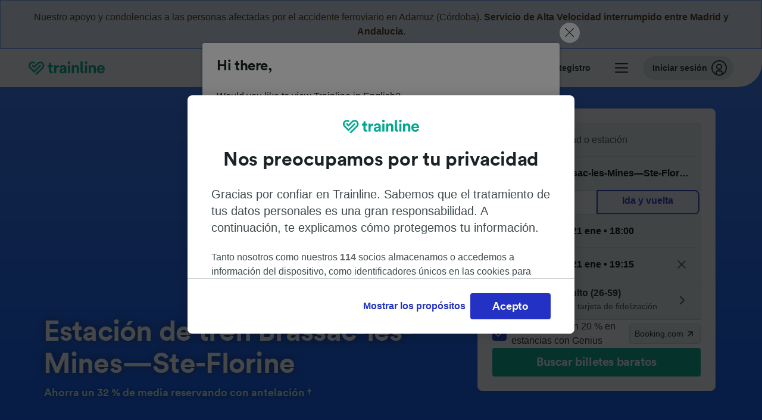

--- FILE ---
content_type: text/html; charset=utf-8
request_url: https://www.thetrainline.com/es/estaciones/brassac-les-mines-ste-florine
body_size: 62045
content:
<!DOCTYPE html>
<html lang="es">
<head>
  <meta charset="utf-8" />
  <meta name="viewport" content="width=device-width, initial-scale=1" />
  <meta http-equiv="X-UA-Compatible" content="IE=edge" />
  <title data-react-helmet="true">Estación Brassac-les-Mines—Ste-Florine | Tren Brassac-les-Mines—Ste-Florine | Trainline</title>
  <script>
    if("PerformancePaintTiming" in window){var observer=new PerformanceObserver(function(r){var e=!0,n=!1,t=void 0;try{for(var a,i=r.getEntries()[Symbol.iterator]();!(e=(a=i.next()).done);e=!0){var o=a.value;"first-contentful-paint"===o.name&&(window.fcp=Math.round(o.startTime+o.duration))}}catch(r){n=!0,t=r}finally{try{e||null==i.return||i.return()}finally{if(n)throw t}}});observer.observe({entryTypes:["paint"]})}
  !function(){if("PerformanceLongTaskTiming" in window){var g=window.__tti={e:[]};
    g.o=new PerformanceObserver(function(l){g.e=g.e.concat(l.getEntries())});
    g.o.observe({entryTypes:["longtask"]})}}();
  </script>
      <!-- LUX -->
      <script>
      LUX = (function () { var a = ("undefined" !== typeof (LUX) && "undefined" !== typeof (LUX.gaMarks) ? LUX.gaMarks : []); var d = ("undefined" !== typeof (LUX) && "undefined" !== typeof (LUX.gaMeasures) ? LUX.gaMeasures : []); var j = "LUX_start"; var k = window.performance; var l = ("undefined" !== typeof (LUX) && LUX.ns ? LUX.ns : (Date.now ? Date.now() : +(new Date()))); if (k && k.timing && k.timing.navigationStart) { l = k.timing.navigationStart } function f() { if (k && k.now) { return k.now() } var o = Date.now ? Date.now() : +(new Date()); return o - l } function b(n) { if (k) { if (k.mark) { return k.mark(n) } else { if (k.webkitMark) { return k.webkitMark(n) } } } a.push({ name: n, entryType: "mark", startTime: f(), duration: 0 }); return } function m(p, t, n) { if ("undefined" === typeof (t) && h(j)) { t = j } if (k) { if (k.measure) { if (t) { if (n) { return k.measure(p, t, n) } else { return k.measure(p, t) } } else { return k.measure(p) } } else { if (k.webkitMeasure) { return k.webkitMeasure(p, t, n) } } } var r = 0, o = f(); if (t) { var s = h(t); if (s) { r = s.startTime } else { if (k && k.timing && k.timing[t]) { r = k.timing[t] - k.timing.navigationStart } else { return } } } if (n) { var q = h(n); if (q) { o = q.startTime } else { if (k && k.timing && k.timing[n]) { o = k.timing[n] - k.timing.navigationStart } else { return } } } d.push({ name: p, entryType: "measure", startTime: r, duration: (o - r) }); return } function h(n) { return c(n, g()) } function c(p, o) { for (i = o.length - 1; i >= 0; i--) { var n = o[i]; if (p === n.name) { return n } } return undefined } function g() { if (k) { if (k.getEntriesByType) { return k.getEntriesByType("mark") } else { if (k.webkitGetEntriesByType) { return k.webkitGetEntriesByType("mark") } } } return a } return { mark: b, measure: m, gaMarks: a, gaMeasures: d } })(); LUX.ns = (Date.now ? Date.now() : +(new Date())); LUX.ac = []; LUX.cmd = function (a) { LUX.ac.push(a) }; LUX.init = function () { LUX.cmd(["init"]) }; LUX.send = function () { LUX.cmd(["send"]) }; LUX.addData = function (a, b) { LUX.cmd(["addData", a, b]) }; LUX_ae = []; window.addEventListener("error", function (a) { LUX_ae.push(a) }); LUX_al = []; if ("function" === typeof (PerformanceObserver) && "function" === typeof (PerformanceLongTaskTiming)) { var LongTaskObserver = new PerformanceObserver(function (c) { var b = c.getEntries(); for (var a = 0; a < b.length; a++) { var d = b[a]; LUX_al.push(d) } }); try { LongTaskObserver.observe({ type: ["longtask"] }) } catch (e) { } };
    </script><script>
          LUX = window.LUX || {};
          LUX.label = 'Stations EU';
          LUX.samplerate = 20;
        </script>

      <link rel="preload" as="style" href="/train-times/public/sgpStationPage.7448f04de74cf2df25fa.css" />
      <link rel="preload" as="style" href="/train-times/public/shareable.32ea88d117f96ef004a3.css" />
      <link rel="stylesheet" href="/train-times/public/sgpStationPage.7448f04de74cf2df25fa.css"/>
      <link rel="stylesheet" href="/train-times/public/shareable.32ea88d117f96ef004a3.css"/>


  <link rel="preload" href="https://www.thetrainline.com/content/WEB/fonts/tl-circular-1.0.1/TLCircular-Bold.woff2" as="font" type="font/woff2" crossorigin>

  <link rel="icon" type="image/png" sizes="16x16" href="https://www.thetrainline.com/content/vul/favicons/favicon-16x16.png?v=2020" />
  <link rel="icon" type="image/png" sizes="32x32" href="https://www.thetrainline.com/content/vul/favicons/favicon-32x32.png?v=2020" />
  <link rel="icon" type="image/png" sizes="96x96" href="https://www.thetrainline.com/content/vul/favicons/favicon-96x96.png?v=2020" />
  <link rel="apple-touch-icon" sizes="120x120" href="https://www.thetrainline.com/content/vul/favicons/apple-touch-icon-120x120.png?v=2020" />
  <link rel="apple-touch-icon" sizes="152x152" href="https://www.thetrainline.com/content/vul/favicons/apple-touch-icon-152x152.png?v=2020" />
  <link rel="apple-touch-icon" sizes="167x167" href="https://www.thetrainline.com/content/vul/favicons/apple-touch-icon-167x167.png?v=2020" />
  <link rel="apple-touch-icon" sizes="180x180" href="https://www.thetrainline.com/content/vul/favicons/apple-touch-icon-180x180.png?v=2020" />
    <script type="text/javascript" src="//widget.trustpilot.com/bootstrap/v5/tp.widget.bootstrap.min.js"
  async></script>

  


    <meta name="description" content="Conoce los servicios y horarios de trenes de la estación de Brassac-les-Mines—Ste-Florine. Reserva tus billete de tren."/>
  
<link rel="canonical" href="https://www.thetrainline.com/es/estaciones/brassac-les-mines-ste-florine" />
<link rel="alternate" hreflang="x-default" href="https://www.thetrainline.com/en/stations/brassac-les-mines-ste-florine" />
<link rel="alternate" hreflang="de" href="https://www.thetrainline.com/de/bahnhoefe/brassac-les-mines-ste-florine" />
<link rel="alternate" hreflang="en" href="https://www.thetrainline.com/en/stations/brassac-les-mines-ste-florine" />
<link rel="alternate" hreflang="es" href="https://www.thetrainline.com/es/estaciones/brassac-les-mines-ste-florine" />
<link rel="alternate" hreflang="fr" href="https://www.thetrainline.com/fr/gares/brassac-les-mines-ste-florine" />
<link rel="alternate" hreflang="it" href="https://www.thetrainline.com/it/stazioni/brassac-les-mines-ste-florine" />
  <script data-react-helmet="true" type="application/ld+json">{"@context":"https://schema.org/","@type":"BreadcrumbList","itemListElement":[{"@type":"ListItem","position":1,"name":"Inicio","item":{"@id":"https://www.thetrainline.com/es"}},{"@type":"ListItem","position":2,"name":"Estaciones","item":{"@id":"https://www.thetrainline.com/es/estaciones"}},{"@type":"ListItem","position":3,"name":"Brassac-les-Mines—Ste-Florine","item":{"@id":"https://www.thetrainline.com/es/estaciones/brassac-les-mines-ste-florine"}}]}</script>

  <link rel="preload" as="script" href="https://dd.thetrainline.com/tags.js"><script>function pushDataDomeEvent(eventAction, eventLabel, customGenericValues) {
    if (window.dataLayer && window.__ANALYTICS_CORE_PROPERTIES__) {
      const coreProperties = typeof window.__ANALYTICS_CORE_PROPERTIES__ === 'object' ? window.__ANALYTICS_CORE_PROPERTIES__ : {};
      const globalGenericValues = { globalGV1: coreProperties.genericValue1, globalGV2: coreProperties.genericValue2, globalGV3: coreProperties.genericValue3 };

      const corePropertiesWithGenericValues = {
        ...coreProperties,
        genericValue1: JSON.stringify(customGenericValues),
        genericValue2: JSON.stringify(globalGenericValues),
      }

      window.dataLayer.push({
        coreProperties: corePropertiesWithGenericValues,
        event: 'generic event',
        eventProperties: {
          eventAction: eventAction,
          eventCategory: 'Datadome',
          eventLabel: eventLabel,
        },
      })
    }
  };

  window.addEventListener("dd_ready", function (event) {
    if (window) {
      window.datadomeReady = true;

      if (window.newrelic && window.newrelic.addPageAction) {
        window.newrelic.addPageAction("datadomeReady", { ...event.detail });
      }

      try {
        window.performance.mark("PERF_DD_READY");
      } catch (error) {
        // noop
      }
    }

  }, { once: true });

  window.addEventListener("dd_captcha_displayed", function (event) {
    pushDataDomeEvent("dd_captcha_displayed", "datadome SDK fired captcha_displayed event", { ...event.detail });

    if (window && window.newrelic && window.newrelic.addPageAction) {
      window.newrelic.addPageAction("datadomeCaptchaDisplayed", { ...event.detail });
    }
  });

  window.addEventListener("dd_captcha_passed", function (event) {
    pushDataDomeEvent("dd_captcha_passed", "datadome SDK fired captcha_passed event");

    if (window && window.newrelic && window.newrelic.addPageAction) {
      window.newrelic.addPageAction("datadomeCaptchaPassed", { ...event.detail });
    }
  });

  window.addEventListener("dd_response_error", function (event) {
    pushDataDomeEvent("dd_response_error", "datadome SDK fired response_error event", { ...event.detail });

    if (window && window.newrelic && window.newrelic.addPageAction) {
    const { rootElement: omitted, ...rest }  = event.detail;
      window.newrelic.addPageAction("datadomeError", { ...rest });
    }
  });

  window.addEventListener("dd_blocked", function (event) {
    pushDataDomeEvent("dd_blocked", "datadome SDK fired response_blocked event for request - " + event.detail.url, { ...event.detail });

    if (window && window.newrelic && window.newrelic.addPageAction) {
      window.newrelic.addPageAction("datadomeBlocked", { ...event.detail });
    }
  });

  window.addEventListener("dd_response_displayed", function (event) {
    pushDataDomeEvent("dd_response_displayed", "datadome SDK fired response_displayed event for request", { ...event.detail });

    if (window && window.newrelic && window.newrelic.addPageAction) {
      const { rootElement: omitted, ...rest }  = event.detail;
      window.newrelic.addPageAction("datadomeResponseDisplayed", { ...rest });
    }
  });

  window.addEventListener("dd_response_passed", function (event) {
    pushDataDomeEvent("dd_response_passed", "datadome SDK fired response_passed event for request", { ...event.detail });

    if (window && window.newrelic && window.newrelic.addPageAction) {
      window.newrelic.addPageAction("datadomeChallengePassed", { ...event.detail });
    }
  });
window.ddjskey = 'E1950F58FF4C3B67C237DE42A4D080';
window.ddoptions = {
  enableTagEvents: true,
  ajaxListenerPath: true,
  endpoint: 'https://dd.thetrainline.com/js/',
  overrideAbortFetch: true
};</script>
<script src="https://dd.thetrainline.com/tags.js" async></script>
  <script type='text/javascript'>window.NREUM||(NREUM={});NREUM.info = {"agent":"","beacon":"bam.nr-data.net","errorBeacon":"bam.nr-data.net","licenseKey":"80752ce357","applicationID":"27776818","agentToken":null,"applicationTime":1.367873,"transactionName":"YVxWMhRZW0JYBhVYXFgWcR4WSlBCSg8SHnRzbRtJ","queueTime":0,"ttGuid":"e2bdc86a40c5ed2a"}; (window.NREUM||(NREUM={})).init={privacy:{cookies_enabled:true},ajax:{deny_list:[]},session_trace:{sampling_rate:10.0,mode:"FIXED_RATE",enabled:true,error_sampling_rate:100.0},feature_flags:["soft_nav"],performance:{capture_marks:true,capture_detail:true,capture_measures:true}};(window.NREUM||(NREUM={})).loader_config={xpid:"UAcAUVNUGwEHU1ZUDwAP",licenseKey:"80752ce357",applicationID:"27776818",browserID:"27854928"};;/*! For license information please see nr-loader-spa-1.308.0.min.js.LICENSE.txt */
(()=>{var e,t,r={384:(e,t,r)=>{"use strict";r.d(t,{NT:()=>a,US:()=>u,Zm:()=>o,bQ:()=>d,dV:()=>c,pV:()=>l});var n=r(6154),i=r(1863),s=r(1910);const a={beacon:"bam.nr-data.net",errorBeacon:"bam.nr-data.net"};function o(){return n.gm.NREUM||(n.gm.NREUM={}),void 0===n.gm.newrelic&&(n.gm.newrelic=n.gm.NREUM),n.gm.NREUM}function c(){let e=o();return e.o||(e.o={ST:n.gm.setTimeout,SI:n.gm.setImmediate||n.gm.setInterval,CT:n.gm.clearTimeout,XHR:n.gm.XMLHttpRequest,REQ:n.gm.Request,EV:n.gm.Event,PR:n.gm.Promise,MO:n.gm.MutationObserver,FETCH:n.gm.fetch,WS:n.gm.WebSocket},(0,s.i)(...Object.values(e.o))),e}function d(e,t){let r=o();r.initializedAgents??={},t.initializedAt={ms:(0,i.t)(),date:new Date},r.initializedAgents[e]=t}function u(e,t){o()[e]=t}function l(){return function(){let e=o();const t=e.info||{};e.info={beacon:a.beacon,errorBeacon:a.errorBeacon,...t}}(),function(){let e=o();const t=e.init||{};e.init={...t}}(),c(),function(){let e=o();const t=e.loader_config||{};e.loader_config={...t}}(),o()}},782:(e,t,r)=>{"use strict";r.d(t,{T:()=>n});const n=r(860).K7.pageViewTiming},860:(e,t,r)=>{"use strict";r.d(t,{$J:()=>u,K7:()=>c,P3:()=>d,XX:()=>i,Yy:()=>o,df:()=>s,qY:()=>n,v4:()=>a});const n="events",i="jserrors",s="browser/blobs",a="rum",o="browser/logs",c={ajax:"ajax",genericEvents:"generic_events",jserrors:i,logging:"logging",metrics:"metrics",pageAction:"page_action",pageViewEvent:"page_view_event",pageViewTiming:"page_view_timing",sessionReplay:"session_replay",sessionTrace:"session_trace",softNav:"soft_navigations",spa:"spa"},d={[c.pageViewEvent]:1,[c.pageViewTiming]:2,[c.metrics]:3,[c.jserrors]:4,[c.spa]:5,[c.ajax]:6,[c.sessionTrace]:7,[c.softNav]:8,[c.sessionReplay]:9,[c.logging]:10,[c.genericEvents]:11},u={[c.pageViewEvent]:a,[c.pageViewTiming]:n,[c.ajax]:n,[c.spa]:n,[c.softNav]:n,[c.metrics]:i,[c.jserrors]:i,[c.sessionTrace]:s,[c.sessionReplay]:s,[c.logging]:o,[c.genericEvents]:"ins"}},944:(e,t,r)=>{"use strict";r.d(t,{R:()=>i});var n=r(3241);function i(e,t){"function"==typeof console.debug&&(console.debug("New Relic Warning: https://github.com/newrelic/newrelic-browser-agent/blob/main/docs/warning-codes.md#".concat(e),t),(0,n.W)({agentIdentifier:null,drained:null,type:"data",name:"warn",feature:"warn",data:{code:e,secondary:t}}))}},993:(e,t,r)=>{"use strict";r.d(t,{A$:()=>s,ET:()=>a,TZ:()=>o,p_:()=>i});var n=r(860);const i={ERROR:"ERROR",WARN:"WARN",INFO:"INFO",DEBUG:"DEBUG",TRACE:"TRACE"},s={OFF:0,ERROR:1,WARN:2,INFO:3,DEBUG:4,TRACE:5},a="log",o=n.K7.logging},1541:(e,t,r)=>{"use strict";r.d(t,{U:()=>i,f:()=>n});const n={MFE:"MFE",BA:"BA"};function i(e,t){if(2!==t?.harvestEndpointVersion)return{};const r=t.agentRef.runtime.appMetadata.agents[0].entityGuid;return e?{"source.id":e.id,"source.name":e.name,"source.type":e.type,"parent.id":e.parent?.id||r,"parent.type":e.parent?.type||n.BA}:{"entity.guid":r,appId:t.agentRef.info.applicationID}}},1687:(e,t,r)=>{"use strict";r.d(t,{Ak:()=>d,Ze:()=>h,x3:()=>u});var n=r(3241),i=r(7836),s=r(3606),a=r(860),o=r(2646);const c={};function d(e,t){const r={staged:!1,priority:a.P3[t]||0};l(e),c[e].get(t)||c[e].set(t,r)}function u(e,t){e&&c[e]&&(c[e].get(t)&&c[e].delete(t),p(e,t,!1),c[e].size&&f(e))}function l(e){if(!e)throw new Error("agentIdentifier required");c[e]||(c[e]=new Map)}function h(e="",t="feature",r=!1){if(l(e),!e||!c[e].get(t)||r)return p(e,t);c[e].get(t).staged=!0,f(e)}function f(e){const t=Array.from(c[e]);t.every(([e,t])=>t.staged)&&(t.sort((e,t)=>e[1].priority-t[1].priority),t.forEach(([t])=>{c[e].delete(t),p(e,t)}))}function p(e,t,r=!0){const a=e?i.ee.get(e):i.ee,c=s.i.handlers;if(!a.aborted&&a.backlog&&c){if((0,n.W)({agentIdentifier:e,type:"lifecycle",name:"drain",feature:t}),r){const e=a.backlog[t],r=c[t];if(r){for(let t=0;e&&t<e.length;++t)g(e[t],r);Object.entries(r).forEach(([e,t])=>{Object.values(t||{}).forEach(t=>{t[0]?.on&&t[0]?.context()instanceof o.y&&t[0].on(e,t[1])})})}}a.isolatedBacklog||delete c[t],a.backlog[t]=null,a.emit("drain-"+t,[])}}function g(e,t){var r=e[1];Object.values(t[r]||{}).forEach(t=>{var r=e[0];if(t[0]===r){var n=t[1],i=e[3],s=e[2];n.apply(i,s)}})}},1738:(e,t,r)=>{"use strict";r.d(t,{U:()=>f,Y:()=>h});var n=r(3241),i=r(9908),s=r(1863),a=r(944),o=r(5701),c=r(3969),d=r(8362),u=r(860),l=r(4261);function h(e,t,r,s){const h=s||r;!h||h[e]&&h[e]!==d.d.prototype[e]||(h[e]=function(){(0,i.p)(c.xV,["API/"+e+"/called"],void 0,u.K7.metrics,r.ee),(0,n.W)({agentIdentifier:r.agentIdentifier,drained:!!o.B?.[r.agentIdentifier],type:"data",name:"api",feature:l.Pl+e,data:{}});try{return t.apply(this,arguments)}catch(e){(0,a.R)(23,e)}})}function f(e,t,r,n,a){const o=e.info;null===r?delete o.jsAttributes[t]:o.jsAttributes[t]=r,(a||null===r)&&(0,i.p)(l.Pl+n,[(0,s.t)(),t,r],void 0,"session",e.ee)}},1741:(e,t,r)=>{"use strict";r.d(t,{W:()=>s});var n=r(944),i=r(4261);class s{#e(e,...t){if(this[e]!==s.prototype[e])return this[e](...t);(0,n.R)(35,e)}addPageAction(e,t){return this.#e(i.hG,e,t)}register(e){return this.#e(i.eY,e)}recordCustomEvent(e,t){return this.#e(i.fF,e,t)}setPageViewName(e,t){return this.#e(i.Fw,e,t)}setCustomAttribute(e,t,r){return this.#e(i.cD,e,t,r)}noticeError(e,t){return this.#e(i.o5,e,t)}setUserId(e,t=!1){return this.#e(i.Dl,e,t)}setApplicationVersion(e){return this.#e(i.nb,e)}setErrorHandler(e){return this.#e(i.bt,e)}addRelease(e,t){return this.#e(i.k6,e,t)}log(e,t){return this.#e(i.$9,e,t)}start(){return this.#e(i.d3)}finished(e){return this.#e(i.BL,e)}recordReplay(){return this.#e(i.CH)}pauseReplay(){return this.#e(i.Tb)}addToTrace(e){return this.#e(i.U2,e)}setCurrentRouteName(e){return this.#e(i.PA,e)}interaction(e){return this.#e(i.dT,e)}wrapLogger(e,t,r){return this.#e(i.Wb,e,t,r)}measure(e,t){return this.#e(i.V1,e,t)}consent(e){return this.#e(i.Pv,e)}}},1863:(e,t,r)=>{"use strict";function n(){return Math.floor(performance.now())}r.d(t,{t:()=>n})},1910:(e,t,r)=>{"use strict";r.d(t,{i:()=>s});var n=r(944);const i=new Map;function s(...e){return e.every(e=>{if(i.has(e))return i.get(e);const t="function"==typeof e?e.toString():"",r=t.includes("[native code]"),s=t.includes("nrWrapper");return r||s||(0,n.R)(64,e?.name||t),i.set(e,r),r})}},2555:(e,t,r)=>{"use strict";r.d(t,{D:()=>o,f:()=>a});var n=r(384),i=r(8122);const s={beacon:n.NT.beacon,errorBeacon:n.NT.errorBeacon,licenseKey:void 0,applicationID:void 0,sa:void 0,queueTime:void 0,applicationTime:void 0,ttGuid:void 0,user:void 0,account:void 0,product:void 0,extra:void 0,jsAttributes:{},userAttributes:void 0,atts:void 0,transactionName:void 0,tNamePlain:void 0};function a(e){try{return!!e.licenseKey&&!!e.errorBeacon&&!!e.applicationID}catch(e){return!1}}const o=e=>(0,i.a)(e,s)},2614:(e,t,r)=>{"use strict";r.d(t,{BB:()=>a,H3:()=>n,g:()=>d,iL:()=>c,tS:()=>o,uh:()=>i,wk:()=>s});const n="NRBA",i="SESSION",s=144e5,a=18e5,o={STARTED:"session-started",PAUSE:"session-pause",RESET:"session-reset",RESUME:"session-resume",UPDATE:"session-update"},c={SAME_TAB:"same-tab",CROSS_TAB:"cross-tab"},d={OFF:0,FULL:1,ERROR:2}},2646:(e,t,r)=>{"use strict";r.d(t,{y:()=>n});class n{constructor(e){this.contextId=e}}},2843:(e,t,r)=>{"use strict";r.d(t,{G:()=>s,u:()=>i});var n=r(3878);function i(e,t=!1,r,i){(0,n.DD)("visibilitychange",function(){if(t)return void("hidden"===document.visibilityState&&e());e(document.visibilityState)},r,i)}function s(e,t,r){(0,n.sp)("pagehide",e,t,r)}},3241:(e,t,r)=>{"use strict";r.d(t,{W:()=>s});var n=r(6154);const i="newrelic";function s(e={}){try{n.gm.dispatchEvent(new CustomEvent(i,{detail:e}))}catch(e){}}},3304:(e,t,r)=>{"use strict";r.d(t,{A:()=>s});var n=r(7836);const i=()=>{const e=new WeakSet;return(t,r)=>{if("object"==typeof r&&null!==r){if(e.has(r))return;e.add(r)}return r}};function s(e){try{return JSON.stringify(e,i())??""}catch(e){try{n.ee.emit("internal-error",[e])}catch(e){}return""}}},3333:(e,t,r)=>{"use strict";r.d(t,{$v:()=>u,TZ:()=>n,Xh:()=>c,Zp:()=>i,kd:()=>d,mq:()=>o,nf:()=>a,qN:()=>s});const n=r(860).K7.genericEvents,i=["auxclick","click","copy","keydown","paste","scrollend"],s=["focus","blur"],a=4,o=1e3,c=2e3,d=["PageAction","UserAction","BrowserPerformance"],u={RESOURCES:"experimental.resources",REGISTER:"register"}},3434:(e,t,r)=>{"use strict";r.d(t,{Jt:()=>s,YM:()=>d});var n=r(7836),i=r(5607);const s="nr@original:".concat(i.W),a=50;var o=Object.prototype.hasOwnProperty,c=!1;function d(e,t){return e||(e=n.ee),r.inPlace=function(e,t,n,i,s){n||(n="");const a="-"===n.charAt(0);for(let o=0;o<t.length;o++){const c=t[o],d=e[c];l(d)||(e[c]=r(d,a?c+n:n,i,c,s))}},r.flag=s,r;function r(t,r,n,c,d){return l(t)?t:(r||(r=""),nrWrapper[s]=t,function(e,t,r){if(Object.defineProperty&&Object.keys)try{return Object.keys(e).forEach(function(r){Object.defineProperty(t,r,{get:function(){return e[r]},set:function(t){return e[r]=t,t}})}),t}catch(e){u([e],r)}for(var n in e)o.call(e,n)&&(t[n]=e[n])}(t,nrWrapper,e),nrWrapper);function nrWrapper(){var s,o,l,h;let f;try{o=this,s=[...arguments],l="function"==typeof n?n(s,o):n||{}}catch(t){u([t,"",[s,o,c],l],e)}i(r+"start",[s,o,c],l,d);const p=performance.now();let g;try{return h=t.apply(o,s),g=performance.now(),h}catch(e){throw g=performance.now(),i(r+"err",[s,o,e],l,d),f=e,f}finally{const e=g-p,t={start:p,end:g,duration:e,isLongTask:e>=a,methodName:c,thrownError:f};t.isLongTask&&i("long-task",[t,o],l,d),i(r+"end",[s,o,h],l,d)}}}function i(r,n,i,s){if(!c||t){var a=c;c=!0;try{e.emit(r,n,i,t,s)}catch(t){u([t,r,n,i],e)}c=a}}}function u(e,t){t||(t=n.ee);try{t.emit("internal-error",e)}catch(e){}}function l(e){return!(e&&"function"==typeof e&&e.apply&&!e[s])}},3606:(e,t,r)=>{"use strict";r.d(t,{i:()=>s});var n=r(9908);s.on=a;var i=s.handlers={};function s(e,t,r,s){a(s||n.d,i,e,t,r)}function a(e,t,r,i,s){s||(s="feature"),e||(e=n.d);var a=t[s]=t[s]||{};(a[r]=a[r]||[]).push([e,i])}},3738:(e,t,r)=>{"use strict";r.d(t,{He:()=>i,Kp:()=>o,Lc:()=>d,Rz:()=>u,TZ:()=>n,bD:()=>s,d3:()=>a,jx:()=>l,sl:()=>h,uP:()=>c});const n=r(860).K7.sessionTrace,i="bstResource",s="resource",a="-start",o="-end",c="fn"+a,d="fn"+o,u="pushState",l=1e3,h=3e4},3785:(e,t,r)=>{"use strict";r.d(t,{R:()=>c,b:()=>d});var n=r(9908),i=r(1863),s=r(860),a=r(3969),o=r(993);function c(e,t,r={},c=o.p_.INFO,d=!0,u,l=(0,i.t)()){(0,n.p)(a.xV,["API/logging/".concat(c.toLowerCase(),"/called")],void 0,s.K7.metrics,e),(0,n.p)(o.ET,[l,t,r,c,d,u],void 0,s.K7.logging,e)}function d(e){return"string"==typeof e&&Object.values(o.p_).some(t=>t===e.toUpperCase().trim())}},3878:(e,t,r)=>{"use strict";function n(e,t){return{capture:e,passive:!1,signal:t}}function i(e,t,r=!1,i){window.addEventListener(e,t,n(r,i))}function s(e,t,r=!1,i){document.addEventListener(e,t,n(r,i))}r.d(t,{DD:()=>s,jT:()=>n,sp:()=>i})},3962:(e,t,r)=>{"use strict";r.d(t,{AM:()=>a,O2:()=>l,OV:()=>s,Qu:()=>h,TZ:()=>c,ih:()=>f,pP:()=>o,t1:()=>u,tC:()=>i,wD:()=>d});var n=r(860);const i=["click","keydown","submit"],s="popstate",a="api",o="initialPageLoad",c=n.K7.softNav,d=5e3,u=500,l={INITIAL_PAGE_LOAD:"",ROUTE_CHANGE:1,UNSPECIFIED:2},h={INTERACTION:1,AJAX:2,CUSTOM_END:3,CUSTOM_TRACER:4},f={IP:"in progress",PF:"pending finish",FIN:"finished",CAN:"cancelled"}},3969:(e,t,r)=>{"use strict";r.d(t,{TZ:()=>n,XG:()=>o,rs:()=>i,xV:()=>a,z_:()=>s});const n=r(860).K7.metrics,i="sm",s="cm",a="storeSupportabilityMetrics",o="storeEventMetrics"},4234:(e,t,r)=>{"use strict";r.d(t,{W:()=>s});var n=r(7836),i=r(1687);class s{constructor(e,t){this.agentIdentifier=e,this.ee=n.ee.get(e),this.featureName=t,this.blocked=!1}deregisterDrain(){(0,i.x3)(this.agentIdentifier,this.featureName)}}},4261:(e,t,r)=>{"use strict";r.d(t,{$9:()=>u,BL:()=>c,CH:()=>p,Dl:()=>R,Fw:()=>w,PA:()=>v,Pl:()=>n,Pv:()=>A,Tb:()=>h,U2:()=>a,V1:()=>E,Wb:()=>T,bt:()=>y,cD:()=>b,d3:()=>x,dT:()=>d,eY:()=>g,fF:()=>f,hG:()=>s,hw:()=>i,k6:()=>o,nb:()=>m,o5:()=>l});const n="api-",i=n+"ixn-",s="addPageAction",a="addToTrace",o="addRelease",c="finished",d="interaction",u="log",l="noticeError",h="pauseReplay",f="recordCustomEvent",p="recordReplay",g="register",m="setApplicationVersion",v="setCurrentRouteName",b="setCustomAttribute",y="setErrorHandler",w="setPageViewName",R="setUserId",x="start",T="wrapLogger",E="measure",A="consent"},5205:(e,t,r)=>{"use strict";r.d(t,{j:()=>S});var n=r(384),i=r(1741);var s=r(2555),a=r(3333);const o=e=>{if(!e||"string"!=typeof e)return!1;try{document.createDocumentFragment().querySelector(e)}catch{return!1}return!0};var c=r(2614),d=r(944),u=r(8122);const l="[data-nr-mask]",h=e=>(0,u.a)(e,(()=>{const e={feature_flags:[],experimental:{allow_registered_children:!1,resources:!1},mask_selector:"*",block_selector:"[data-nr-block]",mask_input_options:{color:!1,date:!1,"datetime-local":!1,email:!1,month:!1,number:!1,range:!1,search:!1,tel:!1,text:!1,time:!1,url:!1,week:!1,textarea:!1,select:!1,password:!0}};return{ajax:{deny_list:void 0,block_internal:!0,enabled:!0,autoStart:!0},api:{get allow_registered_children(){return e.feature_flags.includes(a.$v.REGISTER)||e.experimental.allow_registered_children},set allow_registered_children(t){e.experimental.allow_registered_children=t},duplicate_registered_data:!1},browser_consent_mode:{enabled:!1},distributed_tracing:{enabled:void 0,exclude_newrelic_header:void 0,cors_use_newrelic_header:void 0,cors_use_tracecontext_headers:void 0,allowed_origins:void 0},get feature_flags(){return e.feature_flags},set feature_flags(t){e.feature_flags=t},generic_events:{enabled:!0,autoStart:!0},harvest:{interval:30},jserrors:{enabled:!0,autoStart:!0},logging:{enabled:!0,autoStart:!0},metrics:{enabled:!0,autoStart:!0},obfuscate:void 0,page_action:{enabled:!0},page_view_event:{enabled:!0,autoStart:!0},page_view_timing:{enabled:!0,autoStart:!0},performance:{capture_marks:!1,capture_measures:!1,capture_detail:!0,resources:{get enabled(){return e.feature_flags.includes(a.$v.RESOURCES)||e.experimental.resources},set enabled(t){e.experimental.resources=t},asset_types:[],first_party_domains:[],ignore_newrelic:!0}},privacy:{cookies_enabled:!0},proxy:{assets:void 0,beacon:void 0},session:{expiresMs:c.wk,inactiveMs:c.BB},session_replay:{autoStart:!0,enabled:!1,preload:!1,sampling_rate:10,error_sampling_rate:100,collect_fonts:!1,inline_images:!1,fix_stylesheets:!0,mask_all_inputs:!0,get mask_text_selector(){return e.mask_selector},set mask_text_selector(t){o(t)?e.mask_selector="".concat(t,",").concat(l):""===t||null===t?e.mask_selector=l:(0,d.R)(5,t)},get block_class(){return"nr-block"},get ignore_class(){return"nr-ignore"},get mask_text_class(){return"nr-mask"},get block_selector(){return e.block_selector},set block_selector(t){o(t)?e.block_selector+=",".concat(t):""!==t&&(0,d.R)(6,t)},get mask_input_options(){return e.mask_input_options},set mask_input_options(t){t&&"object"==typeof t?e.mask_input_options={...t,password:!0}:(0,d.R)(7,t)}},session_trace:{enabled:!0,autoStart:!0},soft_navigations:{enabled:!0,autoStart:!0},spa:{enabled:!0,autoStart:!0},ssl:void 0,user_actions:{enabled:!0,elementAttributes:["id","className","tagName","type"]}}})());var f=r(6154),p=r(9324);let g=0;const m={buildEnv:p.F3,distMethod:p.Xs,version:p.xv,originTime:f.WN},v={consented:!1},b={appMetadata:{},get consented(){return this.session?.state?.consent||v.consented},set consented(e){v.consented=e},customTransaction:void 0,denyList:void 0,disabled:!1,harvester:void 0,isolatedBacklog:!1,isRecording:!1,loaderType:void 0,maxBytes:3e4,obfuscator:void 0,onerror:void 0,ptid:void 0,releaseIds:{},session:void 0,timeKeeper:void 0,registeredEntities:[],jsAttributesMetadata:{bytes:0},get harvestCount(){return++g}},y=e=>{const t=(0,u.a)(e,b),r=Object.keys(m).reduce((e,t)=>(e[t]={value:m[t],writable:!1,configurable:!0,enumerable:!0},e),{});return Object.defineProperties(t,r)};var w=r(5701);const R=e=>{const t=e.startsWith("http");e+="/",r.p=t?e:"https://"+e};var x=r(7836),T=r(3241);const E={accountID:void 0,trustKey:void 0,agentID:void 0,licenseKey:void 0,applicationID:void 0,xpid:void 0},A=e=>(0,u.a)(e,E),_=new Set;function S(e,t={},r,a){let{init:o,info:c,loader_config:d,runtime:u={},exposed:l=!0}=t;if(!c){const e=(0,n.pV)();o=e.init,c=e.info,d=e.loader_config}e.init=h(o||{}),e.loader_config=A(d||{}),c.jsAttributes??={},f.bv&&(c.jsAttributes.isWorker=!0),e.info=(0,s.D)(c);const p=e.init,g=[c.beacon,c.errorBeacon];_.has(e.agentIdentifier)||(p.proxy.assets&&(R(p.proxy.assets),g.push(p.proxy.assets)),p.proxy.beacon&&g.push(p.proxy.beacon),e.beacons=[...g],function(e){const t=(0,n.pV)();Object.getOwnPropertyNames(i.W.prototype).forEach(r=>{const n=i.W.prototype[r];if("function"!=typeof n||"constructor"===n)return;let s=t[r];e[r]&&!1!==e.exposed&&"micro-agent"!==e.runtime?.loaderType&&(t[r]=(...t)=>{const n=e[r](...t);return s?s(...t):n})})}(e),(0,n.US)("activatedFeatures",w.B)),u.denyList=[...p.ajax.deny_list||[],...p.ajax.block_internal?g:[]],u.ptid=e.agentIdentifier,u.loaderType=r,e.runtime=y(u),_.has(e.agentIdentifier)||(e.ee=x.ee.get(e.agentIdentifier),e.exposed=l,(0,T.W)({agentIdentifier:e.agentIdentifier,drained:!!w.B?.[e.agentIdentifier],type:"lifecycle",name:"initialize",feature:void 0,data:e.config})),_.add(e.agentIdentifier)}},5270:(e,t,r)=>{"use strict";r.d(t,{Aw:()=>a,SR:()=>s,rF:()=>o});var n=r(384),i=r(7767);function s(e){return!!(0,n.dV)().o.MO&&(0,i.V)(e)&&!0===e?.session_trace.enabled}function a(e){return!0===e?.session_replay.preload&&s(e)}function o(e,t){try{if("string"==typeof t?.type){if("password"===t.type.toLowerCase())return"*".repeat(e?.length||0);if(void 0!==t?.dataset?.nrUnmask||t?.classList?.contains("nr-unmask"))return e}}catch(e){}return"string"==typeof e?e.replace(/[\S]/g,"*"):"*".repeat(e?.length||0)}},5289:(e,t,r)=>{"use strict";r.d(t,{GG:()=>a,Qr:()=>c,sB:()=>o});var n=r(3878),i=r(6389);function s(){return"undefined"==typeof document||"complete"===document.readyState}function a(e,t){if(s())return e();const r=(0,i.J)(e),a=setInterval(()=>{s()&&(clearInterval(a),r())},500);(0,n.sp)("load",r,t)}function o(e){if(s())return e();(0,n.DD)("DOMContentLoaded",e)}function c(e){if(s())return e();(0,n.sp)("popstate",e)}},5607:(e,t,r)=>{"use strict";r.d(t,{W:()=>n});const n=(0,r(9566).bz)()},5701:(e,t,r)=>{"use strict";r.d(t,{B:()=>s,t:()=>a});var n=r(3241);const i=new Set,s={};function a(e,t){const r=t.agentIdentifier;s[r]??={},e&&"object"==typeof e&&(i.has(r)||(t.ee.emit("rumresp",[e]),s[r]=e,i.add(r),(0,n.W)({agentIdentifier:r,loaded:!0,drained:!0,type:"lifecycle",name:"load",feature:void 0,data:e})))}},6154:(e,t,r)=>{"use strict";r.d(t,{OF:()=>d,RI:()=>i,WN:()=>h,bv:()=>s,eN:()=>f,gm:()=>a,lR:()=>l,m:()=>c,mw:()=>o,sb:()=>u});var n=r(1863);const i="undefined"!=typeof window&&!!window.document,s="undefined"!=typeof WorkerGlobalScope&&("undefined"!=typeof self&&self instanceof WorkerGlobalScope&&self.navigator instanceof WorkerNavigator||"undefined"!=typeof globalThis&&globalThis instanceof WorkerGlobalScope&&globalThis.navigator instanceof WorkerNavigator),a=i?window:"undefined"!=typeof WorkerGlobalScope&&("undefined"!=typeof self&&self instanceof WorkerGlobalScope&&self||"undefined"!=typeof globalThis&&globalThis instanceof WorkerGlobalScope&&globalThis),o=Boolean("hidden"===a?.document?.visibilityState),c=""+a?.location,d=/iPad|iPhone|iPod/.test(a.navigator?.userAgent),u=d&&"undefined"==typeof SharedWorker,l=(()=>{const e=a.navigator?.userAgent?.match(/Firefox[/\s](\d+\.\d+)/);return Array.isArray(e)&&e.length>=2?+e[1]:0})(),h=Date.now()-(0,n.t)(),f=()=>"undefined"!=typeof PerformanceNavigationTiming&&a?.performance?.getEntriesByType("navigation")?.[0]?.responseStart},6344:(e,t,r)=>{"use strict";r.d(t,{BB:()=>u,Qb:()=>l,TZ:()=>i,Ug:()=>a,Vh:()=>s,_s:()=>o,bc:()=>d,yP:()=>c});var n=r(2614);const i=r(860).K7.sessionReplay,s="errorDuringReplay",a=.12,o={DomContentLoaded:0,Load:1,FullSnapshot:2,IncrementalSnapshot:3,Meta:4,Custom:5},c={[n.g.ERROR]:15e3,[n.g.FULL]:3e5,[n.g.OFF]:0},d={RESET:{message:"Session was reset",sm:"Reset"},IMPORT:{message:"Recorder failed to import",sm:"Import"},TOO_MANY:{message:"429: Too Many Requests",sm:"Too-Many"},TOO_BIG:{message:"Payload was too large",sm:"Too-Big"},CROSS_TAB:{message:"Session Entity was set to OFF on another tab",sm:"Cross-Tab"},ENTITLEMENTS:{message:"Session Replay is not allowed and will not be started",sm:"Entitlement"}},u=5e3,l={API:"api",RESUME:"resume",SWITCH_TO_FULL:"switchToFull",INITIALIZE:"initialize",PRELOAD:"preload"}},6389:(e,t,r)=>{"use strict";function n(e,t=500,r={}){const n=r?.leading||!1;let i;return(...r)=>{n&&void 0===i&&(e.apply(this,r),i=setTimeout(()=>{i=clearTimeout(i)},t)),n||(clearTimeout(i),i=setTimeout(()=>{e.apply(this,r)},t))}}function i(e){let t=!1;return(...r)=>{t||(t=!0,e.apply(this,r))}}r.d(t,{J:()=>i,s:()=>n})},6630:(e,t,r)=>{"use strict";r.d(t,{T:()=>n});const n=r(860).K7.pageViewEvent},6774:(e,t,r)=>{"use strict";r.d(t,{T:()=>n});const n=r(860).K7.jserrors},7295:(e,t,r)=>{"use strict";r.d(t,{Xv:()=>a,gX:()=>i,iW:()=>s});var n=[];function i(e){if(!e||s(e))return!1;if(0===n.length)return!0;if("*"===n[0].hostname)return!1;for(var t=0;t<n.length;t++){var r=n[t];if(r.hostname.test(e.hostname)&&r.pathname.test(e.pathname))return!1}return!0}function s(e){return void 0===e.hostname}function a(e){if(n=[],e&&e.length)for(var t=0;t<e.length;t++){let r=e[t];if(!r)continue;if("*"===r)return void(n=[{hostname:"*"}]);0===r.indexOf("http://")?r=r.substring(7):0===r.indexOf("https://")&&(r=r.substring(8));const i=r.indexOf("/");let s,a;i>0?(s=r.substring(0,i),a=r.substring(i)):(s=r,a="*");let[c]=s.split(":");n.push({hostname:o(c),pathname:o(a,!0)})}}function o(e,t=!1){const r=e.replace(/[.+?^${}()|[\]\\]/g,e=>"\\"+e).replace(/\*/g,".*?");return new RegExp((t?"^":"")+r+"$")}},7485:(e,t,r)=>{"use strict";r.d(t,{D:()=>i});var n=r(6154);function i(e){if(0===(e||"").indexOf("data:"))return{protocol:"data"};try{const t=new URL(e,location.href),r={port:t.port,hostname:t.hostname,pathname:t.pathname,search:t.search,protocol:t.protocol.slice(0,t.protocol.indexOf(":")),sameOrigin:t.protocol===n.gm?.location?.protocol&&t.host===n.gm?.location?.host};return r.port&&""!==r.port||("http:"===t.protocol&&(r.port="80"),"https:"===t.protocol&&(r.port="443")),r.pathname&&""!==r.pathname?r.pathname.startsWith("/")||(r.pathname="/".concat(r.pathname)):r.pathname="/",r}catch(e){return{}}}},7699:(e,t,r)=>{"use strict";r.d(t,{It:()=>s,KC:()=>o,No:()=>i,qh:()=>a});var n=r(860);const i=16e3,s=1e6,a="SESSION_ERROR",o={[n.K7.logging]:!0,[n.K7.genericEvents]:!1,[n.K7.jserrors]:!1,[n.K7.ajax]:!1}},7767:(e,t,r)=>{"use strict";r.d(t,{V:()=>i});var n=r(6154);const i=e=>n.RI&&!0===e?.privacy.cookies_enabled},7836:(e,t,r)=>{"use strict";r.d(t,{P:()=>o,ee:()=>c});var n=r(384),i=r(8990),s=r(2646),a=r(5607);const o="nr@context:".concat(a.W),c=function e(t,r){var n={},a={},u={},l=!1;try{l=16===r.length&&d.initializedAgents?.[r]?.runtime.isolatedBacklog}catch(e){}var h={on:p,addEventListener:p,removeEventListener:function(e,t){var r=n[e];if(!r)return;for(var i=0;i<r.length;i++)r[i]===t&&r.splice(i,1)},emit:function(e,r,n,i,s){!1!==s&&(s=!0);if(c.aborted&&!i)return;t&&s&&t.emit(e,r,n);var o=f(n);g(e).forEach(e=>{e.apply(o,r)});var d=v()[a[e]];d&&d.push([h,e,r,o]);return o},get:m,listeners:g,context:f,buffer:function(e,t){const r=v();if(t=t||"feature",h.aborted)return;Object.entries(e||{}).forEach(([e,n])=>{a[n]=t,t in r||(r[t]=[])})},abort:function(){h._aborted=!0,Object.keys(h.backlog).forEach(e=>{delete h.backlog[e]})},isBuffering:function(e){return!!v()[a[e]]},debugId:r,backlog:l?{}:t&&"object"==typeof t.backlog?t.backlog:{},isolatedBacklog:l};return Object.defineProperty(h,"aborted",{get:()=>{let e=h._aborted||!1;return e||(t&&(e=t.aborted),e)}}),h;function f(e){return e&&e instanceof s.y?e:e?(0,i.I)(e,o,()=>new s.y(o)):new s.y(o)}function p(e,t){n[e]=g(e).concat(t)}function g(e){return n[e]||[]}function m(t){return u[t]=u[t]||e(h,t)}function v(){return h.backlog}}(void 0,"globalEE"),d=(0,n.Zm)();d.ee||(d.ee=c)},8122:(e,t,r)=>{"use strict";r.d(t,{a:()=>i});var n=r(944);function i(e,t){try{if(!e||"object"!=typeof e)return(0,n.R)(3);if(!t||"object"!=typeof t)return(0,n.R)(4);const r=Object.create(Object.getPrototypeOf(t),Object.getOwnPropertyDescriptors(t)),s=0===Object.keys(r).length?e:r;for(let a in s)if(void 0!==e[a])try{if(null===e[a]){r[a]=null;continue}Array.isArray(e[a])&&Array.isArray(t[a])?r[a]=Array.from(new Set([...e[a],...t[a]])):"object"==typeof e[a]&&"object"==typeof t[a]?r[a]=i(e[a],t[a]):r[a]=e[a]}catch(e){r[a]||(0,n.R)(1,e)}return r}catch(e){(0,n.R)(2,e)}}},8139:(e,t,r)=>{"use strict";r.d(t,{u:()=>h});var n=r(7836),i=r(3434),s=r(8990),a=r(6154);const o={},c=a.gm.XMLHttpRequest,d="addEventListener",u="removeEventListener",l="nr@wrapped:".concat(n.P);function h(e){var t=function(e){return(e||n.ee).get("events")}(e);if(o[t.debugId]++)return t;o[t.debugId]=1;var r=(0,i.YM)(t,!0);function h(e){r.inPlace(e,[d,u],"-",p)}function p(e,t){return e[1]}return"getPrototypeOf"in Object&&(a.RI&&f(document,h),c&&f(c.prototype,h),f(a.gm,h)),t.on(d+"-start",function(e,t){var n=e[1];if(null!==n&&("function"==typeof n||"object"==typeof n)&&"newrelic"!==e[0]){var i=(0,s.I)(n,l,function(){var e={object:function(){if("function"!=typeof n.handleEvent)return;return n.handleEvent.apply(n,arguments)},function:n}[typeof n];return e?r(e,"fn-",null,e.name||"anonymous"):n});this.wrapped=e[1]=i}}),t.on(u+"-start",function(e){e[1]=this.wrapped||e[1]}),t}function f(e,t,...r){let n=e;for(;"object"==typeof n&&!Object.prototype.hasOwnProperty.call(n,d);)n=Object.getPrototypeOf(n);n&&t(n,...r)}},8362:(e,t,r)=>{"use strict";r.d(t,{d:()=>s});var n=r(9566),i=r(1741);class s extends i.W{agentIdentifier=(0,n.LA)(16)}},8374:(e,t,r)=>{r.nc=(()=>{try{return document?.currentScript?.nonce}catch(e){}return""})()},8990:(e,t,r)=>{"use strict";r.d(t,{I:()=>i});var n=Object.prototype.hasOwnProperty;function i(e,t,r){if(n.call(e,t))return e[t];var i=r();if(Object.defineProperty&&Object.keys)try{return Object.defineProperty(e,t,{value:i,writable:!0,enumerable:!1}),i}catch(e){}return e[t]=i,i}},9119:(e,t,r)=>{"use strict";r.d(t,{L:()=>s});var n=/([^?#]*)[^#]*(#[^?]*|$).*/,i=/([^?#]*)().*/;function s(e,t){return e?e.replace(t?n:i,"$1$2"):e}},9300:(e,t,r)=>{"use strict";r.d(t,{T:()=>n});const n=r(860).K7.ajax},9324:(e,t,r)=>{"use strict";r.d(t,{AJ:()=>a,F3:()=>i,Xs:()=>s,Yq:()=>o,xv:()=>n});const n="1.308.0",i="PROD",s="CDN",a="@newrelic/rrweb",o="1.0.1"},9566:(e,t,r)=>{"use strict";r.d(t,{LA:()=>o,ZF:()=>c,bz:()=>a,el:()=>d});var n=r(6154);const i="xxxxxxxx-xxxx-4xxx-yxxx-xxxxxxxxxxxx";function s(e,t){return e?15&e[t]:16*Math.random()|0}function a(){const e=n.gm?.crypto||n.gm?.msCrypto;let t,r=0;return e&&e.getRandomValues&&(t=e.getRandomValues(new Uint8Array(30))),i.split("").map(e=>"x"===e?s(t,r++).toString(16):"y"===e?(3&s()|8).toString(16):e).join("")}function o(e){const t=n.gm?.crypto||n.gm?.msCrypto;let r,i=0;t&&t.getRandomValues&&(r=t.getRandomValues(new Uint8Array(e)));const a=[];for(var o=0;o<e;o++)a.push(s(r,i++).toString(16));return a.join("")}function c(){return o(16)}function d(){return o(32)}},9908:(e,t,r)=>{"use strict";r.d(t,{d:()=>n,p:()=>i});var n=r(7836).ee.get("handle");function i(e,t,r,i,s){s?(s.buffer([e],i),s.emit(e,t,r)):(n.buffer([e],i),n.emit(e,t,r))}}},n={};function i(e){var t=n[e];if(void 0!==t)return t.exports;var s=n[e]={exports:{}};return r[e](s,s.exports,i),s.exports}i.m=r,i.d=(e,t)=>{for(var r in t)i.o(t,r)&&!i.o(e,r)&&Object.defineProperty(e,r,{enumerable:!0,get:t[r]})},i.f={},i.e=e=>Promise.all(Object.keys(i.f).reduce((t,r)=>(i.f[r](e,t),t),[])),i.u=e=>({212:"nr-spa-compressor",249:"nr-spa-recorder",478:"nr-spa"}[e]+"-1.308.0.min.js"),i.o=(e,t)=>Object.prototype.hasOwnProperty.call(e,t),e={},t="NRBA-1.308.0.PROD:",i.l=(r,n,s,a)=>{if(e[r])e[r].push(n);else{var o,c;if(void 0!==s)for(var d=document.getElementsByTagName("script"),u=0;u<d.length;u++){var l=d[u];if(l.getAttribute("src")==r||l.getAttribute("data-webpack")==t+s){o=l;break}}if(!o){c=!0;var h={478:"sha512-RSfSVnmHk59T/uIPbdSE0LPeqcEdF4/+XhfJdBuccH5rYMOEZDhFdtnh6X6nJk7hGpzHd9Ujhsy7lZEz/ORYCQ==",249:"sha512-ehJXhmntm85NSqW4MkhfQqmeKFulra3klDyY0OPDUE+sQ3GokHlPh1pmAzuNy//3j4ac6lzIbmXLvGQBMYmrkg==",212:"sha512-B9h4CR46ndKRgMBcK+j67uSR2RCnJfGefU+A7FrgR/k42ovXy5x/MAVFiSvFxuVeEk/pNLgvYGMp1cBSK/G6Fg=="};(o=document.createElement("script")).charset="utf-8",i.nc&&o.setAttribute("nonce",i.nc),o.setAttribute("data-webpack",t+s),o.src=r,0!==o.src.indexOf(window.location.origin+"/")&&(o.crossOrigin="anonymous"),h[a]&&(o.integrity=h[a])}e[r]=[n];var f=(t,n)=>{o.onerror=o.onload=null,clearTimeout(p);var i=e[r];if(delete e[r],o.parentNode&&o.parentNode.removeChild(o),i&&i.forEach(e=>e(n)),t)return t(n)},p=setTimeout(f.bind(null,void 0,{type:"timeout",target:o}),12e4);o.onerror=f.bind(null,o.onerror),o.onload=f.bind(null,o.onload),c&&document.head.appendChild(o)}},i.r=e=>{"undefined"!=typeof Symbol&&Symbol.toStringTag&&Object.defineProperty(e,Symbol.toStringTag,{value:"Module"}),Object.defineProperty(e,"__esModule",{value:!0})},i.p="https://js-agent.newrelic.com/",(()=>{var e={38:0,788:0};i.f.j=(t,r)=>{var n=i.o(e,t)?e[t]:void 0;if(0!==n)if(n)r.push(n[2]);else{var s=new Promise((r,i)=>n=e[t]=[r,i]);r.push(n[2]=s);var a=i.p+i.u(t),o=new Error;i.l(a,r=>{if(i.o(e,t)&&(0!==(n=e[t])&&(e[t]=void 0),n)){var s=r&&("load"===r.type?"missing":r.type),a=r&&r.target&&r.target.src;o.message="Loading chunk "+t+" failed: ("+s+": "+a+")",o.name="ChunkLoadError",o.type=s,o.request=a,n[1](o)}},"chunk-"+t,t)}};var t=(t,r)=>{var n,s,[a,o,c]=r,d=0;if(a.some(t=>0!==e[t])){for(n in o)i.o(o,n)&&(i.m[n]=o[n]);if(c)c(i)}for(t&&t(r);d<a.length;d++)s=a[d],i.o(e,s)&&e[s]&&e[s][0](),e[s]=0},r=self["webpackChunk:NRBA-1.308.0.PROD"]=self["webpackChunk:NRBA-1.308.0.PROD"]||[];r.forEach(t.bind(null,0)),r.push=t.bind(null,r.push.bind(r))})(),(()=>{"use strict";i(8374);var e=i(8362),t=i(860);const r=Object.values(t.K7);var n=i(5205);var s=i(9908),a=i(1863),o=i(4261),c=i(1738);var d=i(1687),u=i(4234),l=i(5289),h=i(6154),f=i(944),p=i(5270),g=i(7767),m=i(6389),v=i(7699);class b extends u.W{constructor(e,t){super(e.agentIdentifier,t),this.agentRef=e,this.abortHandler=void 0,this.featAggregate=void 0,this.loadedSuccessfully=void 0,this.onAggregateImported=new Promise(e=>{this.loadedSuccessfully=e}),this.deferred=Promise.resolve(),!1===e.init[this.featureName].autoStart?this.deferred=new Promise((t,r)=>{this.ee.on("manual-start-all",(0,m.J)(()=>{(0,d.Ak)(e.agentIdentifier,this.featureName),t()}))}):(0,d.Ak)(e.agentIdentifier,t)}importAggregator(e,t,r={}){if(this.featAggregate)return;const n=async()=>{let n;await this.deferred;try{if((0,g.V)(e.init)){const{setupAgentSession:t}=await i.e(478).then(i.bind(i,8766));n=t(e)}}catch(e){(0,f.R)(20,e),this.ee.emit("internal-error",[e]),(0,s.p)(v.qh,[e],void 0,this.featureName,this.ee)}try{if(!this.#t(this.featureName,n,e.init))return(0,d.Ze)(this.agentIdentifier,this.featureName),void this.loadedSuccessfully(!1);const{Aggregate:i}=await t();this.featAggregate=new i(e,r),e.runtime.harvester.initializedAggregates.push(this.featAggregate),this.loadedSuccessfully(!0)}catch(e){(0,f.R)(34,e),this.abortHandler?.(),(0,d.Ze)(this.agentIdentifier,this.featureName,!0),this.loadedSuccessfully(!1),this.ee&&this.ee.abort()}};h.RI?(0,l.GG)(()=>n(),!0):n()}#t(e,r,n){if(this.blocked)return!1;switch(e){case t.K7.sessionReplay:return(0,p.SR)(n)&&!!r;case t.K7.sessionTrace:return!!r;default:return!0}}}var y=i(6630),w=i(2614),R=i(3241);class x extends b{static featureName=y.T;constructor(e){var t;super(e,y.T),this.setupInspectionEvents(e.agentIdentifier),t=e,(0,c.Y)(o.Fw,function(e,r){"string"==typeof e&&("/"!==e.charAt(0)&&(e="/"+e),t.runtime.customTransaction=(r||"http://custom.transaction")+e,(0,s.p)(o.Pl+o.Fw,[(0,a.t)()],void 0,void 0,t.ee))},t),this.importAggregator(e,()=>i.e(478).then(i.bind(i,2467)))}setupInspectionEvents(e){const t=(t,r)=>{t&&(0,R.W)({agentIdentifier:e,timeStamp:t.timeStamp,loaded:"complete"===t.target.readyState,type:"window",name:r,data:t.target.location+""})};(0,l.sB)(e=>{t(e,"DOMContentLoaded")}),(0,l.GG)(e=>{t(e,"load")}),(0,l.Qr)(e=>{t(e,"navigate")}),this.ee.on(w.tS.UPDATE,(t,r)=>{(0,R.W)({agentIdentifier:e,type:"lifecycle",name:"session",data:r})})}}var T=i(384);class E extends e.d{constructor(e){var t;(super(),h.gm)?(this.features={},(0,T.bQ)(this.agentIdentifier,this),this.desiredFeatures=new Set(e.features||[]),this.desiredFeatures.add(x),(0,n.j)(this,e,e.loaderType||"agent"),t=this,(0,c.Y)(o.cD,function(e,r,n=!1){if("string"==typeof e){if(["string","number","boolean"].includes(typeof r)||null===r)return(0,c.U)(t,e,r,o.cD,n);(0,f.R)(40,typeof r)}else(0,f.R)(39,typeof e)},t),function(e){(0,c.Y)(o.Dl,function(t,r=!1){if("string"!=typeof t&&null!==t)return void(0,f.R)(41,typeof t);const n=e.info.jsAttributes["enduser.id"];r&&null!=n&&n!==t?(0,s.p)(o.Pl+"setUserIdAndResetSession",[t],void 0,"session",e.ee):(0,c.U)(e,"enduser.id",t,o.Dl,!0)},e)}(this),function(e){(0,c.Y)(o.nb,function(t){if("string"==typeof t||null===t)return(0,c.U)(e,"application.version",t,o.nb,!1);(0,f.R)(42,typeof t)},e)}(this),function(e){(0,c.Y)(o.d3,function(){e.ee.emit("manual-start-all")},e)}(this),function(e){(0,c.Y)(o.Pv,function(t=!0){if("boolean"==typeof t){if((0,s.p)(o.Pl+o.Pv,[t],void 0,"session",e.ee),e.runtime.consented=t,t){const t=e.features.page_view_event;t.onAggregateImported.then(e=>{const r=t.featAggregate;e&&!r.sentRum&&r.sendRum()})}}else(0,f.R)(65,typeof t)},e)}(this),this.run()):(0,f.R)(21)}get config(){return{info:this.info,init:this.init,loader_config:this.loader_config,runtime:this.runtime}}get api(){return this}run(){try{const e=function(e){const t={};return r.forEach(r=>{t[r]=!!e[r]?.enabled}),t}(this.init),n=[...this.desiredFeatures];n.sort((e,r)=>t.P3[e.featureName]-t.P3[r.featureName]),n.forEach(r=>{if(!e[r.featureName]&&r.featureName!==t.K7.pageViewEvent)return;if(r.featureName===t.K7.spa)return void(0,f.R)(67);const n=function(e){switch(e){case t.K7.ajax:return[t.K7.jserrors];case t.K7.sessionTrace:return[t.K7.ajax,t.K7.pageViewEvent];case t.K7.sessionReplay:return[t.K7.sessionTrace];case t.K7.pageViewTiming:return[t.K7.pageViewEvent];default:return[]}}(r.featureName).filter(e=>!(e in this.features));n.length>0&&(0,f.R)(36,{targetFeature:r.featureName,missingDependencies:n}),this.features[r.featureName]=new r(this)})}catch(e){(0,f.R)(22,e);for(const e in this.features)this.features[e].abortHandler?.();const t=(0,T.Zm)();delete t.initializedAgents[this.agentIdentifier]?.features,delete this.sharedAggregator;return t.ee.get(this.agentIdentifier).abort(),!1}}}var A=i(2843),_=i(782);class S extends b{static featureName=_.T;constructor(e){super(e,_.T),h.RI&&((0,A.u)(()=>(0,s.p)("docHidden",[(0,a.t)()],void 0,_.T,this.ee),!0),(0,A.G)(()=>(0,s.p)("winPagehide",[(0,a.t)()],void 0,_.T,this.ee)),this.importAggregator(e,()=>i.e(478).then(i.bind(i,9917))))}}var O=i(3969);class I extends b{static featureName=O.TZ;constructor(e){super(e,O.TZ),h.RI&&document.addEventListener("securitypolicyviolation",e=>{(0,s.p)(O.xV,["Generic/CSPViolation/Detected"],void 0,this.featureName,this.ee)}),this.importAggregator(e,()=>i.e(478).then(i.bind(i,6555)))}}var N=i(6774),P=i(3878),k=i(3304);class D{constructor(e,t,r,n,i){this.name="UncaughtError",this.message="string"==typeof e?e:(0,k.A)(e),this.sourceURL=t,this.line=r,this.column=n,this.__newrelic=i}}function C(e){return M(e)?e:new D(void 0!==e?.message?e.message:e,e?.filename||e?.sourceURL,e?.lineno||e?.line,e?.colno||e?.col,e?.__newrelic,e?.cause)}function j(e){const t="Unhandled Promise Rejection: ";if(!e?.reason)return;if(M(e.reason)){try{e.reason.message.startsWith(t)||(e.reason.message=t+e.reason.message)}catch(e){}return C(e.reason)}const r=C(e.reason);return(r.message||"").startsWith(t)||(r.message=t+r.message),r}function L(e){if(e.error instanceof SyntaxError&&!/:\d+$/.test(e.error.stack?.trim())){const t=new D(e.message,e.filename,e.lineno,e.colno,e.error.__newrelic,e.cause);return t.name=SyntaxError.name,t}return M(e.error)?e.error:C(e)}function M(e){return e instanceof Error&&!!e.stack}function H(e,r,n,i,o=(0,a.t)()){"string"==typeof e&&(e=new Error(e)),(0,s.p)("err",[e,o,!1,r,n.runtime.isRecording,void 0,i],void 0,t.K7.jserrors,n.ee),(0,s.p)("uaErr",[],void 0,t.K7.genericEvents,n.ee)}var B=i(1541),K=i(993),W=i(3785);function U(e,{customAttributes:t={},level:r=K.p_.INFO}={},n,i,s=(0,a.t)()){(0,W.R)(n.ee,e,t,r,!1,i,s)}function F(e,r,n,i,c=(0,a.t)()){(0,s.p)(o.Pl+o.hG,[c,e,r,i],void 0,t.K7.genericEvents,n.ee)}function V(e,r,n,i,c=(0,a.t)()){const{start:d,end:u,customAttributes:l}=r||{},h={customAttributes:l||{}};if("object"!=typeof h.customAttributes||"string"!=typeof e||0===e.length)return void(0,f.R)(57);const p=(e,t)=>null==e?t:"number"==typeof e?e:e instanceof PerformanceMark?e.startTime:Number.NaN;if(h.start=p(d,0),h.end=p(u,c),Number.isNaN(h.start)||Number.isNaN(h.end))(0,f.R)(57);else{if(h.duration=h.end-h.start,!(h.duration<0))return(0,s.p)(o.Pl+o.V1,[h,e,i],void 0,t.K7.genericEvents,n.ee),h;(0,f.R)(58)}}function G(e,r={},n,i,c=(0,a.t)()){(0,s.p)(o.Pl+o.fF,[c,e,r,i],void 0,t.K7.genericEvents,n.ee)}function z(e){(0,c.Y)(o.eY,function(t){return Y(e,t)},e)}function Y(e,r,n){(0,f.R)(54,"newrelic.register"),r||={},r.type=B.f.MFE,r.licenseKey||=e.info.licenseKey,r.blocked=!1,r.parent=n||{},Array.isArray(r.tags)||(r.tags=[]);const i={};r.tags.forEach(e=>{"name"!==e&&"id"!==e&&(i["source.".concat(e)]=!0)}),r.isolated??=!0;let o=()=>{};const c=e.runtime.registeredEntities;if(!r.isolated){const e=c.find(({metadata:{target:{id:e}}})=>e===r.id&&!r.isolated);if(e)return e}const d=e=>{r.blocked=!0,o=e};function u(e){return"string"==typeof e&&!!e.trim()&&e.trim().length<501||"number"==typeof e}e.init.api.allow_registered_children||d((0,m.J)(()=>(0,f.R)(55))),u(r.id)&&u(r.name)||d((0,m.J)(()=>(0,f.R)(48,r)));const l={addPageAction:(t,n={})=>g(F,[t,{...i,...n},e],r),deregister:()=>{d((0,m.J)(()=>(0,f.R)(68)))},log:(t,n={})=>g(U,[t,{...n,customAttributes:{...i,...n.customAttributes||{}}},e],r),measure:(t,n={})=>g(V,[t,{...n,customAttributes:{...i,...n.customAttributes||{}}},e],r),noticeError:(t,n={})=>g(H,[t,{...i,...n},e],r),register:(t={})=>g(Y,[e,t],l.metadata.target),recordCustomEvent:(t,n={})=>g(G,[t,{...i,...n},e],r),setApplicationVersion:e=>p("application.version",e),setCustomAttribute:(e,t)=>p(e,t),setUserId:e=>p("enduser.id",e),metadata:{customAttributes:i,target:r}},h=()=>(r.blocked&&o(),r.blocked);h()||c.push(l);const p=(e,t)=>{h()||(i[e]=t)},g=(r,n,i)=>{if(h())return;const o=(0,a.t)();(0,s.p)(O.xV,["API/register/".concat(r.name,"/called")],void 0,t.K7.metrics,e.ee);try{if(e.init.api.duplicate_registered_data&&"register"!==r.name){let e=n;if(n[1]instanceof Object){const t={"child.id":i.id,"child.type":i.type};e="customAttributes"in n[1]?[n[0],{...n[1],customAttributes:{...n[1].customAttributes,...t}},...n.slice(2)]:[n[0],{...n[1],...t},...n.slice(2)]}r(...e,void 0,o)}return r(...n,i,o)}catch(e){(0,f.R)(50,e)}};return l}class Z extends b{static featureName=N.T;constructor(e){var t;super(e,N.T),t=e,(0,c.Y)(o.o5,(e,r)=>H(e,r,t),t),function(e){(0,c.Y)(o.bt,function(t){e.runtime.onerror=t},e)}(e),function(e){let t=0;(0,c.Y)(o.k6,function(e,r){++t>10||(this.runtime.releaseIds[e.slice(-200)]=(""+r).slice(-200))},e)}(e),z(e);try{this.removeOnAbort=new AbortController}catch(e){}this.ee.on("internal-error",(t,r)=>{this.abortHandler&&(0,s.p)("ierr",[C(t),(0,a.t)(),!0,{},e.runtime.isRecording,r],void 0,this.featureName,this.ee)}),h.gm.addEventListener("unhandledrejection",t=>{this.abortHandler&&(0,s.p)("err",[j(t),(0,a.t)(),!1,{unhandledPromiseRejection:1},e.runtime.isRecording],void 0,this.featureName,this.ee)},(0,P.jT)(!1,this.removeOnAbort?.signal)),h.gm.addEventListener("error",t=>{this.abortHandler&&(0,s.p)("err",[L(t),(0,a.t)(),!1,{},e.runtime.isRecording],void 0,this.featureName,this.ee)},(0,P.jT)(!1,this.removeOnAbort?.signal)),this.abortHandler=this.#r,this.importAggregator(e,()=>i.e(478).then(i.bind(i,2176)))}#r(){this.removeOnAbort?.abort(),this.abortHandler=void 0}}var q=i(8990);let X=1;function J(e){const t=typeof e;return!e||"object"!==t&&"function"!==t?-1:e===h.gm?0:(0,q.I)(e,"nr@id",function(){return X++})}function Q(e){if("string"==typeof e&&e.length)return e.length;if("object"==typeof e){if("undefined"!=typeof ArrayBuffer&&e instanceof ArrayBuffer&&e.byteLength)return e.byteLength;if("undefined"!=typeof Blob&&e instanceof Blob&&e.size)return e.size;if(!("undefined"!=typeof FormData&&e instanceof FormData))try{return(0,k.A)(e).length}catch(e){return}}}var ee=i(8139),te=i(7836),re=i(3434);const ne={},ie=["open","send"];function se(e){var t=e||te.ee;const r=function(e){return(e||te.ee).get("xhr")}(t);if(void 0===h.gm.XMLHttpRequest)return r;if(ne[r.debugId]++)return r;ne[r.debugId]=1,(0,ee.u)(t);var n=(0,re.YM)(r),i=h.gm.XMLHttpRequest,s=h.gm.MutationObserver,a=h.gm.Promise,o=h.gm.setInterval,c="readystatechange",d=["onload","onerror","onabort","onloadstart","onloadend","onprogress","ontimeout"],u=[],l=h.gm.XMLHttpRequest=function(e){const t=new i(e),s=r.context(t);try{r.emit("new-xhr",[t],s),t.addEventListener(c,(a=s,function(){var e=this;e.readyState>3&&!a.resolved&&(a.resolved=!0,r.emit("xhr-resolved",[],e)),n.inPlace(e,d,"fn-",y)}),(0,P.jT)(!1))}catch(e){(0,f.R)(15,e);try{r.emit("internal-error",[e])}catch(e){}}var a;return t};function p(e,t){n.inPlace(t,["onreadystatechange"],"fn-",y)}if(function(e,t){for(var r in e)t[r]=e[r]}(i,l),l.prototype=i.prototype,n.inPlace(l.prototype,ie,"-xhr-",y),r.on("send-xhr-start",function(e,t){p(e,t),function(e){u.push(e),s&&(g?g.then(b):o?o(b):(m=-m,v.data=m))}(t)}),r.on("open-xhr-start",p),s){var g=a&&a.resolve();if(!o&&!a){var m=1,v=document.createTextNode(m);new s(b).observe(v,{characterData:!0})}}else t.on("fn-end",function(e){e[0]&&e[0].type===c||b()});function b(){for(var e=0;e<u.length;e++)p(0,u[e]);u.length&&(u=[])}function y(e,t){return t}return r}var ae="fetch-",oe=ae+"body-",ce=["arrayBuffer","blob","json","text","formData"],de=h.gm.Request,ue=h.gm.Response,le="prototype";const he={};function fe(e){const t=function(e){return(e||te.ee).get("fetch")}(e);if(!(de&&ue&&h.gm.fetch))return t;if(he[t.debugId]++)return t;function r(e,r,n){var i=e[r];"function"==typeof i&&(e[r]=function(){var e,r=[...arguments],s={};t.emit(n+"before-start",[r],s),s[te.P]&&s[te.P].dt&&(e=s[te.P].dt);var a=i.apply(this,r);return t.emit(n+"start",[r,e],a),a.then(function(e){return t.emit(n+"end",[null,e],a),e},function(e){throw t.emit(n+"end",[e],a),e})})}return he[t.debugId]=1,ce.forEach(e=>{r(de[le],e,oe),r(ue[le],e,oe)}),r(h.gm,"fetch",ae),t.on(ae+"end",function(e,r){var n=this;if(r){var i=r.headers.get("content-length");null!==i&&(n.rxSize=i),t.emit(ae+"done",[null,r],n)}else t.emit(ae+"done",[e],n)}),t}var pe=i(7485),ge=i(9566);class me{constructor(e){this.agentRef=e}generateTracePayload(e){const t=this.agentRef.loader_config;if(!this.shouldGenerateTrace(e)||!t)return null;var r=(t.accountID||"").toString()||null,n=(t.agentID||"").toString()||null,i=(t.trustKey||"").toString()||null;if(!r||!n)return null;var s=(0,ge.ZF)(),a=(0,ge.el)(),o=Date.now(),c={spanId:s,traceId:a,timestamp:o};return(e.sameOrigin||this.isAllowedOrigin(e)&&this.useTraceContextHeadersForCors())&&(c.traceContextParentHeader=this.generateTraceContextParentHeader(s,a),c.traceContextStateHeader=this.generateTraceContextStateHeader(s,o,r,n,i)),(e.sameOrigin&&!this.excludeNewrelicHeader()||!e.sameOrigin&&this.isAllowedOrigin(e)&&this.useNewrelicHeaderForCors())&&(c.newrelicHeader=this.generateTraceHeader(s,a,o,r,n,i)),c}generateTraceContextParentHeader(e,t){return"00-"+t+"-"+e+"-01"}generateTraceContextStateHeader(e,t,r,n,i){return i+"@nr=0-1-"+r+"-"+n+"-"+e+"----"+t}generateTraceHeader(e,t,r,n,i,s){if(!("function"==typeof h.gm?.btoa))return null;var a={v:[0,1],d:{ty:"Browser",ac:n,ap:i,id:e,tr:t,ti:r}};return s&&n!==s&&(a.d.tk=s),btoa((0,k.A)(a))}shouldGenerateTrace(e){return this.agentRef.init?.distributed_tracing?.enabled&&this.isAllowedOrigin(e)}isAllowedOrigin(e){var t=!1;const r=this.agentRef.init?.distributed_tracing;if(e.sameOrigin)t=!0;else if(r?.allowed_origins instanceof Array)for(var n=0;n<r.allowed_origins.length;n++){var i=(0,pe.D)(r.allowed_origins[n]);if(e.hostname===i.hostname&&e.protocol===i.protocol&&e.port===i.port){t=!0;break}}return t}excludeNewrelicHeader(){var e=this.agentRef.init?.distributed_tracing;return!!e&&!!e.exclude_newrelic_header}useNewrelicHeaderForCors(){var e=this.agentRef.init?.distributed_tracing;return!!e&&!1!==e.cors_use_newrelic_header}useTraceContextHeadersForCors(){var e=this.agentRef.init?.distributed_tracing;return!!e&&!!e.cors_use_tracecontext_headers}}var ve=i(9300),be=i(7295);function ye(e){return"string"==typeof e?e:e instanceof(0,T.dV)().o.REQ?e.url:h.gm?.URL&&e instanceof URL?e.href:void 0}var we=["load","error","abort","timeout"],Re=we.length,xe=(0,T.dV)().o.REQ,Te=(0,T.dV)().o.XHR;const Ee="X-NewRelic-App-Data";class Ae extends b{static featureName=ve.T;constructor(e){super(e,ve.T),this.dt=new me(e),this.handler=(e,t,r,n)=>(0,s.p)(e,t,r,n,this.ee);try{const e={xmlhttprequest:"xhr",fetch:"fetch",beacon:"beacon"};h.gm?.performance?.getEntriesByType("resource").forEach(r=>{if(r.initiatorType in e&&0!==r.responseStatus){const n={status:r.responseStatus},i={rxSize:r.transferSize,duration:Math.floor(r.duration),cbTime:0};_e(n,r.name),this.handler("xhr",[n,i,r.startTime,r.responseEnd,e[r.initiatorType]],void 0,t.K7.ajax)}})}catch(e){}fe(this.ee),se(this.ee),function(e,r,n,i){function o(e){var t=this;t.totalCbs=0,t.called=0,t.cbTime=0,t.end=T,t.ended=!1,t.xhrGuids={},t.lastSize=null,t.loadCaptureCalled=!1,t.params=this.params||{},t.metrics=this.metrics||{},t.latestLongtaskEnd=0,e.addEventListener("load",function(r){E(t,e)},(0,P.jT)(!1)),h.lR||e.addEventListener("progress",function(e){t.lastSize=e.loaded},(0,P.jT)(!1))}function c(e){this.params={method:e[0]},_e(this,e[1]),this.metrics={}}function d(t,r){e.loader_config.xpid&&this.sameOrigin&&r.setRequestHeader("X-NewRelic-ID",e.loader_config.xpid);var n=i.generateTracePayload(this.parsedOrigin);if(n){var s=!1;n.newrelicHeader&&(r.setRequestHeader("newrelic",n.newrelicHeader),s=!0),n.traceContextParentHeader&&(r.setRequestHeader("traceparent",n.traceContextParentHeader),n.traceContextStateHeader&&r.setRequestHeader("tracestate",n.traceContextStateHeader),s=!0),s&&(this.dt=n)}}function u(e,t){var n=this.metrics,i=e[0],s=this;if(n&&i){var o=Q(i);o&&(n.txSize=o)}this.startTime=(0,a.t)(),this.body=i,this.listener=function(e){try{"abort"!==e.type||s.loadCaptureCalled||(s.params.aborted=!0),("load"!==e.type||s.called===s.totalCbs&&(s.onloadCalled||"function"!=typeof t.onload)&&"function"==typeof s.end)&&s.end(t)}catch(e){try{r.emit("internal-error",[e])}catch(e){}}};for(var c=0;c<Re;c++)t.addEventListener(we[c],this.listener,(0,P.jT)(!1))}function l(e,t,r){this.cbTime+=e,t?this.onloadCalled=!0:this.called+=1,this.called!==this.totalCbs||!this.onloadCalled&&"function"==typeof r.onload||"function"!=typeof this.end||this.end(r)}function f(e,t){var r=""+J(e)+!!t;this.xhrGuids&&!this.xhrGuids[r]&&(this.xhrGuids[r]=!0,this.totalCbs+=1)}function p(e,t){var r=""+J(e)+!!t;this.xhrGuids&&this.xhrGuids[r]&&(delete this.xhrGuids[r],this.totalCbs-=1)}function g(){this.endTime=(0,a.t)()}function m(e,t){t instanceof Te&&"load"===e[0]&&r.emit("xhr-load-added",[e[1],e[2]],t)}function v(e,t){t instanceof Te&&"load"===e[0]&&r.emit("xhr-load-removed",[e[1],e[2]],t)}function b(e,t,r){t instanceof Te&&("onload"===r&&(this.onload=!0),("load"===(e[0]&&e[0].type)||this.onload)&&(this.xhrCbStart=(0,a.t)()))}function y(e,t){this.xhrCbStart&&r.emit("xhr-cb-time",[(0,a.t)()-this.xhrCbStart,this.onload,t],t)}function w(e){var t,r=e[1]||{};if("string"==typeof e[0]?0===(t=e[0]).length&&h.RI&&(t=""+h.gm.location.href):e[0]&&e[0].url?t=e[0].url:h.gm?.URL&&e[0]&&e[0]instanceof URL?t=e[0].href:"function"==typeof e[0].toString&&(t=e[0].toString()),"string"==typeof t&&0!==t.length){t&&(this.parsedOrigin=(0,pe.D)(t),this.sameOrigin=this.parsedOrigin.sameOrigin);var n=i.generateTracePayload(this.parsedOrigin);if(n&&(n.newrelicHeader||n.traceContextParentHeader))if(e[0]&&e[0].headers)o(e[0].headers,n)&&(this.dt=n);else{var s={};for(var a in r)s[a]=r[a];s.headers=new Headers(r.headers||{}),o(s.headers,n)&&(this.dt=n),e.length>1?e[1]=s:e.push(s)}}function o(e,t){var r=!1;return t.newrelicHeader&&(e.set("newrelic",t.newrelicHeader),r=!0),t.traceContextParentHeader&&(e.set("traceparent",t.traceContextParentHeader),t.traceContextStateHeader&&e.set("tracestate",t.traceContextStateHeader),r=!0),r}}function R(e,t){this.params={},this.metrics={},this.startTime=(0,a.t)(),this.dt=t,e.length>=1&&(this.target=e[0]),e.length>=2&&(this.opts=e[1]);var r=this.opts||{},n=this.target;_e(this,ye(n));var i=(""+(n&&n instanceof xe&&n.method||r.method||"GET")).toUpperCase();this.params.method=i,this.body=r.body,this.txSize=Q(r.body)||0}function x(e,r){if(this.endTime=(0,a.t)(),this.params||(this.params={}),(0,be.iW)(this.params))return;let i;this.params.status=r?r.status:0,"string"==typeof this.rxSize&&this.rxSize.length>0&&(i=+this.rxSize);const s={txSize:this.txSize,rxSize:i,duration:(0,a.t)()-this.startTime};n("xhr",[this.params,s,this.startTime,this.endTime,"fetch"],this,t.K7.ajax)}function T(e){const r=this.params,i=this.metrics;if(!this.ended){this.ended=!0;for(let t=0;t<Re;t++)e.removeEventListener(we[t],this.listener,!1);r.aborted||(0,be.iW)(r)||(i.duration=(0,a.t)()-this.startTime,this.loadCaptureCalled||4!==e.readyState?null==r.status&&(r.status=0):E(this,e),i.cbTime=this.cbTime,n("xhr",[r,i,this.startTime,this.endTime,"xhr"],this,t.K7.ajax))}}function E(e,n){e.params.status=n.status;var i=function(e,t){var r=e.responseType;return"json"===r&&null!==t?t:"arraybuffer"===r||"blob"===r||"json"===r?Q(e.response):"text"===r||""===r||void 0===r?Q(e.responseText):void 0}(n,e.lastSize);if(i&&(e.metrics.rxSize=i),e.sameOrigin&&n.getAllResponseHeaders().indexOf(Ee)>=0){var a=n.getResponseHeader(Ee);a&&((0,s.p)(O.rs,["Ajax/CrossApplicationTracing/Header/Seen"],void 0,t.K7.metrics,r),e.params.cat=a.split(", ").pop())}e.loadCaptureCalled=!0}r.on("new-xhr",o),r.on("open-xhr-start",c),r.on("open-xhr-end",d),r.on("send-xhr-start",u),r.on("xhr-cb-time",l),r.on("xhr-load-added",f),r.on("xhr-load-removed",p),r.on("xhr-resolved",g),r.on("addEventListener-end",m),r.on("removeEventListener-end",v),r.on("fn-end",y),r.on("fetch-before-start",w),r.on("fetch-start",R),r.on("fn-start",b),r.on("fetch-done",x)}(e,this.ee,this.handler,this.dt),this.importAggregator(e,()=>i.e(478).then(i.bind(i,3845)))}}function _e(e,t){var r=(0,pe.D)(t),n=e.params||e;n.hostname=r.hostname,n.port=r.port,n.protocol=r.protocol,n.host=r.hostname+":"+r.port,n.pathname=r.pathname,e.parsedOrigin=r,e.sameOrigin=r.sameOrigin}const Se={},Oe=["pushState","replaceState"];function Ie(e){const t=function(e){return(e||te.ee).get("history")}(e);return!h.RI||Se[t.debugId]++||(Se[t.debugId]=1,(0,re.YM)(t).inPlace(window.history,Oe,"-")),t}var Ne=i(3738);function Pe(e){(0,c.Y)(o.BL,function(r=Date.now()){const n=r-h.WN;n<0&&(0,f.R)(62,r),(0,s.p)(O.XG,[o.BL,{time:n}],void 0,t.K7.metrics,e.ee),e.addToTrace({name:o.BL,start:r,origin:"nr"}),(0,s.p)(o.Pl+o.hG,[n,o.BL],void 0,t.K7.genericEvents,e.ee)},e)}const{He:ke,bD:De,d3:Ce,Kp:je,TZ:Le,Lc:Me,uP:He,Rz:Be}=Ne;class Ke extends b{static featureName=Le;constructor(e){var r;super(e,Le),r=e,(0,c.Y)(o.U2,function(e){if(!(e&&"object"==typeof e&&e.name&&e.start))return;const n={n:e.name,s:e.start-h.WN,e:(e.end||e.start)-h.WN,o:e.origin||"",t:"api"};n.s<0||n.e<0||n.e<n.s?(0,f.R)(61,{start:n.s,end:n.e}):(0,s.p)("bstApi",[n],void 0,t.K7.sessionTrace,r.ee)},r),Pe(e);if(!(0,g.V)(e.init))return void this.deregisterDrain();const n=this.ee;let d;Ie(n),this.eventsEE=(0,ee.u)(n),this.eventsEE.on(He,function(e,t){this.bstStart=(0,a.t)()}),this.eventsEE.on(Me,function(e,r){(0,s.p)("bst",[e[0],r,this.bstStart,(0,a.t)()],void 0,t.K7.sessionTrace,n)}),n.on(Be+Ce,function(e){this.time=(0,a.t)(),this.startPath=location.pathname+location.hash}),n.on(Be+je,function(e){(0,s.p)("bstHist",[location.pathname+location.hash,this.startPath,this.time],void 0,t.K7.sessionTrace,n)});try{d=new PerformanceObserver(e=>{const r=e.getEntries();(0,s.p)(ke,[r],void 0,t.K7.sessionTrace,n)}),d.observe({type:De,buffered:!0})}catch(e){}this.importAggregator(e,()=>i.e(478).then(i.bind(i,6974)),{resourceObserver:d})}}var We=i(6344);class Ue extends b{static featureName=We.TZ;#n;recorder;constructor(e){var r;let n;super(e,We.TZ),r=e,(0,c.Y)(o.CH,function(){(0,s.p)(o.CH,[],void 0,t.K7.sessionReplay,r.ee)},r),function(e){(0,c.Y)(o.Tb,function(){(0,s.p)(o.Tb,[],void 0,t.K7.sessionReplay,e.ee)},e)}(e);try{n=JSON.parse(localStorage.getItem("".concat(w.H3,"_").concat(w.uh)))}catch(e){}(0,p.SR)(e.init)&&this.ee.on(o.CH,()=>this.#i()),this.#s(n)&&this.importRecorder().then(e=>{e.startRecording(We.Qb.PRELOAD,n?.sessionReplayMode)}),this.importAggregator(this.agentRef,()=>i.e(478).then(i.bind(i,6167)),this),this.ee.on("err",e=>{this.blocked||this.agentRef.runtime.isRecording&&(this.errorNoticed=!0,(0,s.p)(We.Vh,[e],void 0,this.featureName,this.ee))})}#s(e){return e&&(e.sessionReplayMode===w.g.FULL||e.sessionReplayMode===w.g.ERROR)||(0,p.Aw)(this.agentRef.init)}importRecorder(){return this.recorder?Promise.resolve(this.recorder):(this.#n??=Promise.all([i.e(478),i.e(249)]).then(i.bind(i,4866)).then(({Recorder:e})=>(this.recorder=new e(this),this.recorder)).catch(e=>{throw this.ee.emit("internal-error",[e]),this.blocked=!0,e}),this.#n)}#i(){this.blocked||(this.featAggregate?this.featAggregate.mode!==w.g.FULL&&this.featAggregate.initializeRecording(w.g.FULL,!0,We.Qb.API):this.importRecorder().then(()=>{this.recorder.startRecording(We.Qb.API,w.g.FULL)}))}}var Fe=i(3962);class Ve extends b{static featureName=Fe.TZ;constructor(e){if(super(e,Fe.TZ),function(e){const r=e.ee.get("tracer");function n(){}(0,c.Y)(o.dT,function(e){return(new n).get("object"==typeof e?e:{})},e);const i=n.prototype={createTracer:function(n,i){var o={},c=this,d="function"==typeof i;return(0,s.p)(O.xV,["API/createTracer/called"],void 0,t.K7.metrics,e.ee),function(){if(r.emit((d?"":"no-")+"fn-start",[(0,a.t)(),c,d],o),d)try{return i.apply(this,arguments)}catch(e){const t="string"==typeof e?new Error(e):e;throw r.emit("fn-err",[arguments,this,t],o),t}finally{r.emit("fn-end",[(0,a.t)()],o)}}}};["actionText","setName","setAttribute","save","ignore","onEnd","getContext","end","get"].forEach(r=>{c.Y.apply(this,[r,function(){return(0,s.p)(o.hw+r,[performance.now(),...arguments],this,t.K7.softNav,e.ee),this},e,i])}),(0,c.Y)(o.PA,function(){(0,s.p)(o.hw+"routeName",[performance.now(),...arguments],void 0,t.K7.softNav,e.ee)},e)}(e),!h.RI||!(0,T.dV)().o.MO)return;const r=Ie(this.ee);try{this.removeOnAbort=new AbortController}catch(e){}Fe.tC.forEach(e=>{(0,P.sp)(e,e=>{l(e)},!0,this.removeOnAbort?.signal)});const n=()=>(0,s.p)("newURL",[(0,a.t)(),""+window.location],void 0,this.featureName,this.ee);r.on("pushState-end",n),r.on("replaceState-end",n),(0,P.sp)(Fe.OV,e=>{l(e),(0,s.p)("newURL",[e.timeStamp,""+window.location],void 0,this.featureName,this.ee)},!0,this.removeOnAbort?.signal);let d=!1;const u=new((0,T.dV)().o.MO)((e,t)=>{d||(d=!0,requestAnimationFrame(()=>{(0,s.p)("newDom",[(0,a.t)()],void 0,this.featureName,this.ee),d=!1}))}),l=(0,m.s)(e=>{"loading"!==document.readyState&&((0,s.p)("newUIEvent",[e],void 0,this.featureName,this.ee),u.observe(document.body,{attributes:!0,childList:!0,subtree:!0,characterData:!0}))},100,{leading:!0});this.abortHandler=function(){this.removeOnAbort?.abort(),u.disconnect(),this.abortHandler=void 0},this.importAggregator(e,()=>i.e(478).then(i.bind(i,4393)),{domObserver:u})}}var Ge=i(3333),ze=i(9119);const Ye={},Ze=new Set;function qe(e){return"string"==typeof e?{type:"string",size:(new TextEncoder).encode(e).length}:e instanceof ArrayBuffer?{type:"ArrayBuffer",size:e.byteLength}:e instanceof Blob?{type:"Blob",size:e.size}:e instanceof DataView?{type:"DataView",size:e.byteLength}:ArrayBuffer.isView(e)?{type:"TypedArray",size:e.byteLength}:{type:"unknown",size:0}}class Xe{constructor(e,t){this.timestamp=(0,a.t)(),this.currentUrl=(0,ze.L)(window.location.href),this.socketId=(0,ge.LA)(8),this.requestedUrl=(0,ze.L)(e),this.requestedProtocols=Array.isArray(t)?t.join(","):t||"",this.openedAt=void 0,this.protocol=void 0,this.extensions=void 0,this.binaryType=void 0,this.messageOrigin=void 0,this.messageCount=0,this.messageBytes=0,this.messageBytesMin=0,this.messageBytesMax=0,this.messageTypes=void 0,this.sendCount=0,this.sendBytes=0,this.sendBytesMin=0,this.sendBytesMax=0,this.sendTypes=void 0,this.closedAt=void 0,this.closeCode=void 0,this.closeReason="unknown",this.closeWasClean=void 0,this.connectedDuration=0,this.hasErrors=void 0}}class $e extends b{static featureName=Ge.TZ;constructor(e){super(e,Ge.TZ);const r=e.init.feature_flags.includes("websockets"),n=[e.init.page_action.enabled,e.init.performance.capture_marks,e.init.performance.capture_measures,e.init.performance.resources.enabled,e.init.user_actions.enabled,r];var d;let u,l;if(d=e,(0,c.Y)(o.hG,(e,t)=>F(e,t,d),d),function(e){(0,c.Y)(o.fF,(t,r)=>G(t,r,e),e)}(e),Pe(e),z(e),function(e){(0,c.Y)(o.V1,(t,r)=>V(t,r,e),e)}(e),r&&(l=function(e){if(!(0,T.dV)().o.WS)return e;const t=e.get("websockets");if(Ye[t.debugId]++)return t;Ye[t.debugId]=1,(0,A.G)(()=>{const e=(0,a.t)();Ze.forEach(r=>{r.nrData.closedAt=e,r.nrData.closeCode=1001,r.nrData.closeReason="Page navigating away",r.nrData.closeWasClean=!1,r.nrData.openedAt&&(r.nrData.connectedDuration=e-r.nrData.openedAt),t.emit("ws",[r.nrData],r)})});class r extends WebSocket{static name="WebSocket";static toString(){return"function WebSocket() { [native code] }"}toString(){return"[object WebSocket]"}get[Symbol.toStringTag](){return r.name}#a(e){(e.__newrelic??={}).socketId=this.nrData.socketId,this.nrData.hasErrors??=!0}constructor(...e){super(...e),this.nrData=new Xe(e[0],e[1]),this.addEventListener("open",()=>{this.nrData.openedAt=(0,a.t)(),["protocol","extensions","binaryType"].forEach(e=>{this.nrData[e]=this[e]}),Ze.add(this)}),this.addEventListener("message",e=>{const{type:t,size:r}=qe(e.data);this.nrData.messageOrigin??=(0,ze.L)(e.origin),this.nrData.messageCount++,this.nrData.messageBytes+=r,this.nrData.messageBytesMin=Math.min(this.nrData.messageBytesMin||1/0,r),this.nrData.messageBytesMax=Math.max(this.nrData.messageBytesMax,r),(this.nrData.messageTypes??"").includes(t)||(this.nrData.messageTypes=this.nrData.messageTypes?"".concat(this.nrData.messageTypes,",").concat(t):t)}),this.addEventListener("close",e=>{this.nrData.closedAt=(0,a.t)(),this.nrData.closeCode=e.code,e.reason&&(this.nrData.closeReason=e.reason),this.nrData.closeWasClean=e.wasClean,this.nrData.connectedDuration=this.nrData.closedAt-this.nrData.openedAt,Ze.delete(this),t.emit("ws",[this.nrData],this)})}addEventListener(e,t,...r){const n=this,i="function"==typeof t?function(...e){try{return t.apply(this,e)}catch(e){throw n.#a(e),e}}:t?.handleEvent?{handleEvent:function(...e){try{return t.handleEvent.apply(t,e)}catch(e){throw n.#a(e),e}}}:t;return super.addEventListener(e,i,...r)}send(e){if(this.readyState===WebSocket.OPEN){const{type:t,size:r}=qe(e);this.nrData.sendCount++,this.nrData.sendBytes+=r,this.nrData.sendBytesMin=Math.min(this.nrData.sendBytesMin||1/0,r),this.nrData.sendBytesMax=Math.max(this.nrData.sendBytesMax,r),(this.nrData.sendTypes??"").includes(t)||(this.nrData.sendTypes=this.nrData.sendTypes?"".concat(this.nrData.sendTypes,",").concat(t):t)}try{return super.send(e)}catch(e){throw this.#a(e),e}}close(...e){try{super.close(...e)}catch(e){throw this.#a(e),e}}}return h.gm.WebSocket=r,t}(this.ee)),h.RI){if(fe(this.ee),se(this.ee),u=Ie(this.ee),e.init.user_actions.enabled){function f(t){const r=(0,pe.D)(t);return e.beacons.includes(r.hostname+":"+r.port)}function p(){u.emit("navChange")}Ge.Zp.forEach(e=>(0,P.sp)(e,e=>(0,s.p)("ua",[e],void 0,this.featureName,this.ee),!0)),Ge.qN.forEach(e=>{const t=(0,m.s)(e=>{(0,s.p)("ua",[e],void 0,this.featureName,this.ee)},500,{leading:!0});(0,P.sp)(e,t)}),h.gm.addEventListener("error",()=>{(0,s.p)("uaErr",[],void 0,t.K7.genericEvents,this.ee)},(0,P.jT)(!1,this.removeOnAbort?.signal)),this.ee.on("open-xhr-start",(e,r)=>{f(e[1])||r.addEventListener("readystatechange",()=>{2===r.readyState&&(0,s.p)("uaXhr",[],void 0,t.K7.genericEvents,this.ee)})}),this.ee.on("fetch-start",e=>{e.length>=1&&!f(ye(e[0]))&&(0,s.p)("uaXhr",[],void 0,t.K7.genericEvents,this.ee)}),u.on("pushState-end",p),u.on("replaceState-end",p),window.addEventListener("hashchange",p,(0,P.jT)(!0,this.removeOnAbort?.signal)),window.addEventListener("popstate",p,(0,P.jT)(!0,this.removeOnAbort?.signal))}if(e.init.performance.resources.enabled&&h.gm.PerformanceObserver?.supportedEntryTypes.includes("resource")){new PerformanceObserver(e=>{e.getEntries().forEach(e=>{(0,s.p)("browserPerformance.resource",[e],void 0,this.featureName,this.ee)})}).observe({type:"resource",buffered:!0})}}r&&l.on("ws",e=>{(0,s.p)("ws-complete",[e],void 0,this.featureName,this.ee)});try{this.removeOnAbort=new AbortController}catch(g){}this.abortHandler=()=>{this.removeOnAbort?.abort(),this.abortHandler=void 0},n.some(e=>e)?this.importAggregator(e,()=>i.e(478).then(i.bind(i,8019))):this.deregisterDrain()}}var Je=i(2646);const Qe=new Map;function et(e,t,r,n,i=!0){if("object"!=typeof t||!t||"string"!=typeof r||!r||"function"!=typeof t[r])return(0,f.R)(29);const s=function(e){return(e||te.ee).get("logger")}(e),a=(0,re.YM)(s),o=new Je.y(te.P);o.level=n.level,o.customAttributes=n.customAttributes,o.autoCaptured=i;const c=t[r]?.[re.Jt]||t[r];return Qe.set(c,o),a.inPlace(t,[r],"wrap-logger-",()=>Qe.get(c)),s}var tt=i(1910);class rt extends b{static featureName=K.TZ;constructor(e){var t;super(e,K.TZ),t=e,(0,c.Y)(o.$9,(e,r)=>U(e,r,t),t),function(e){(0,c.Y)(o.Wb,(t,r,{customAttributes:n={},level:i=K.p_.INFO}={})=>{et(e.ee,t,r,{customAttributes:n,level:i},!1)},e)}(e),z(e);const r=this.ee;["log","error","warn","info","debug","trace"].forEach(e=>{(0,tt.i)(h.gm.console[e]),et(r,h.gm.console,e,{level:"log"===e?"info":e})}),this.ee.on("wrap-logger-end",function([e]){const{level:t,customAttributes:n,autoCaptured:i}=this;(0,W.R)(r,e,n,t,i)}),this.importAggregator(e,()=>i.e(478).then(i.bind(i,5288)))}}new E({features:[Ae,x,S,Ke,Ue,I,Z,$e,rt,Ve],loaderType:"spa"})})()})();</script>


    <!-- Google Tag Manager -->
    <script>(function(w,d,s,l,i){w[l]=w[l]||[];w[l].push({'gtm.start':
    new Date().getTime(),event:'gtm.js'});var f=d.getElementsByTagName(s)[0],
    j=d.createElement(s),dl=l!='dataLayer'?'&l='+l:'';j.async=true;j.src=
    'https://www.googletagmanager.com/gtm.js?id='+i+dl;f.parentNode.insertBefore(j,f);
    })(window,document,'script','dataLayer','GTM-NJRBF7N');</script>
    <!-- End Google Tag Manager -->
  <script type="text/javascript">
    window.webToApp={ key: 'key_live_fjJbpMuwlDMb5WbJwJDXoggcsxepngxM', userHasApp: false, loading: true, adBlockEnabled: false, disabledImpressions: !!window['__W2A_DISABLED_IMPRESSIONS__'], disabledSdk: true };
    if (!window.__W2A_DISABLED_SDK__) {
      window.webToApp.disabledSdk=false;
      function loadWebToAppSDK () {
        (function (b, r, a, n, c, h, _, s, d, k) { if (!b[n] || !b[n]._q) { for (; s < _.length;)c(h, _[s++]); d = r.createElement(a); d.defer = 1; d.src = "https://cdn.branch.io/branch-latest.min.js"; k = r.getElementsByTagName(a)[0]; k.parentNode.insertBefore(d, k); b[n] = h } })(window, document, "script", "branch", function (b, r) { b[r] = function () { b._q.push([r, arguments]) } }, { _q: [], _v: 1 }, "addListener applyCode autoAppIndex banner closeBanner closeJourney creditHistory credits data deepview deepviewCta first getCode init link logout redeem referrals removeListener sendSMS setBranchViewData setIdentity track validateCode trackCommerceEvent logEvent disableTracking getBrowserFingerprintId".split(" "), 0);
        branch.init('key_live_fjJbpMuwlDMb5WbJwJDXoggcsxepngxM', {'tracking_disabled': true}, function onSdkInit(err, data) {  if (typeof window['webToApp'] === 'undefined') {    window['webToApp'] = {};  }  if (err) {    if (window['webToApp'].adBlockEnabled || err.message && err.message.toLowerCase().includes('adblock')) {      window['webToApp'].adBlockEnabled = true;      return;    }    return window['newrelic'] && window['newrelic'].noticeError(err);  }  try {    var userId = window.document.cookie.replace(/(?:(?:^|.*;\s*)customer_id\s*\=\s*([^;]*).*$)|^.*$/, "$1");    if (userId) {      window['branch'] && window['branch'].setIdentity(userId);    }    window['webToApp'].data = data.data_parsed || {};    window['webToApp'].userHasApp = !!data.has_app;    window['webToApp'].tools = window['branch'];    window['webToApp'].loading = false;    window.document.dispatchEvent(new CustomEvent('LOAD_WEB_TO_APP_SDK', {      detail: window['webToApp']    }));  } catch (error) {    window['newrelic'] && window['newrelic'].noticeError(error);  }});
      }
      if (window.requestIdleCallback) {
       window.requestIdleCallback(loadWebToAppSDK);
      } else {
       loadWebToAppSDK();
      }
      window.addEventListener("ONETRUST_HAS_CONSENT", function onCookieConsentChanged() {
        const performanceConsentRegex = /,C0002,/;
        const hasGivenPerformanceConsent = window.OptanonActiveGroups.match(performanceConsentRegex);
        if (hasGivenPerformanceConsent) {
          branch.disableTracking(false)
        }
        window.removeEventListener("ONETRUST_HAS_CONSENT", onCookieConsentChanged);
      });
    }
  </script>
</head>
<body>
  <div class="page" id="app"><div><div class="sgp-page alternative-shortcuts trainline-station-page trainline-station-page-variant"><div class="promoBanner-wiaSq promoBannerInfo-64tGv"><div data-nosnippet="true" role="button" tabindex="0"><p><a href="https://www.thetrainline.com/es/informacion/descarrilamiento-adamuz">Nuestro apoyo y condolencias a las personas afectadas por el accidente ferroviario en Adamuz (Córdoba).&nbsp;<strong>Servicio de Alta Velocidad interrumpido entre Madrid y Andalucía</strong>.</a></p></div></div><div class="page-header-container" id="page-header"><div class="page-header header"><div class="page-header-wrapper"><script data-testid="@trainline-shareable/header-Leisure-messages-script" type="text/javascript">
      window.translations = window.translations || {};
      window.translations["@trainline-shareable/header-Leisure"] = {
        locale: "es-es",
        messages: {"header.accountButton.guest":"Invitado","header.accountButton.guestsignout":"¿No eres tú? Cerrar sesión","header.accountButton.myAccount":"Mi cuenta","header.accountButton.accountSettings":"Ajustes de la cuenta","header.accountButton.sustainabilityText":"Mi contribución a la sostenibilidad","header.accountButton.signin":"Iniciar sesión","header.accountButton.signout":"Cerrar sesión","header.bubble.close":"Cerrar","header.basket.label":"Cesta","header.basket.message1":"No hay billetes en tu cesta.","header.basket.message2":"¿Por qué no planear un viaje?","header.travelPlans.title":"{count, select, 0 {Mis planes de viaje } other {Mis planes de viaje ({count})}}","header.bookings.title":"Mis reservas","header.business.title":"Business","header.contextualHelp.label.new":"Nuevo","header.contextualHelp.results-page.title":"Resultados de búsqueda","header.contextualHelp.ticket-options-page.title":"Seleccionar el billete","header.contextualHelp.travel-options-page.title":"Asientos y extras","header.contextualHelp.default.description":"¡Hola, viajeros! <br/><br/>Aún no tenemos consejos en esta sección. Haz clic en el botón de consejos en otras páginas para ver sugerencias o consulta nuestra página de ayuda.","header.contextualHelp.isMyTicketFlexible.alt":"Icono de cambiar billete","header.contextualHelp.isMyTicketFlexible.description":"Tu billete se podrá anular o cambiar dependiendo de las condiciones tarifarias. Echa un vistazo a nuestras<b>opciones flexibles</b> al reservar tu billete para enterarte de todo.","header.contextualHelp.isMyTicketFlexible.title":"¿Mi billete es flexible?","header.contextualHelp.planMultiCityTrip.alt":"Icono de mapa","header.contextualHelp.planMultiCityTrip.description":"Sí, busca cada tramo por separado y añádelos a la cesta. A continuación, procede al pago y resérvalos todos juntos.","header.contextualHelp.planMultiCityTrip.title":"¿Puedo planear un viaje en varias ciudades?","header.contextualHelp.selectMySeat.alt":"Icono de confirmar asiento","header.contextualHelp.selectMySeat.description":"En Europa, tienes 3 opciones a la hora de elegir asiento: <br/><br/><ul><li>Trenes en los que puedes reservar un asiento a través de un mapa interactivo.</li><li>Trenes en los que se te asignará un asiento automáticamente. No podemos ponerte una alfombra roja para llevarte a tu asiento, pero indícanos tus preferencias (ventana o pasillo) y haremos todo lo posible para asignártelo.</li><li>Trenes en los que te puedes sentar en cualquier asiento.</li></ul>","header.contextualHelp.selectMySeat.title":"¿Puedo seleccionar mis asientos?","header.contextualHelp.subTitle":"<b>{pageTitle}</b>","header.contextualHelp.takeLuggageOnboard.alt":"Icono de equipaje","header.contextualHelp.takeLuggageOnboard.description":"Sí, en los trenes europeos siempre puedes llevar equipaje. La mayoría de los operadores permiten llevar gratis un equipaje grande y un bolso de mano pequeño. <br/><br/>Es posible que otros operadores cobren por llevar equipaje, aunque te lo haremos saber.","header.contextualHelp.takeLuggageOnboard.title":"¿Puedo llevar equipaje conmigo a bordo?","header.contextualHelp.theBestTimeToBook.alt":"Icono de mejor momento para reservar","header.contextualHelp.theBestTimeToBook.description":"La mayoría de los operadores ponen a la venta sus billetes con tres meses de antelación (excepto Eurostar, en cuyo caso es recomendable buscar con seis meses de antelación). <br/><br/>¿Quieres conseguir el mejor precio para tu viaje? <b>Reserva con antelación</b>. Los precios suelen subir al acercarse la fecha de salida. <br/><br/>Además, es posible que no puedas reservar asientos juntos si reservas tarde (lo que es genial para los más introvertidos).","header.contextualHelp.theBestTimeToBook.title":"¿Cuál es el mejor momento para reservar?","header.contextualHelp.title":"Consejos del equipo de a bordo","header.contextualHelp.travelWithMyFriendsOrFamily.alt":"Icono de grupo de personas","header.contextualHelp.travelWithMyFriendsOrFamily.description":"Si reservas para varias personas, os sentaremos juntos (sujeto a disponibilidad). <br/><br/>Para asegurarte de que viajáis juntos, te recomendamos hacer la reserva usando un mapa de asientos. <br/><br/>Si quieres sentarte al lado de alguien que ya ha hecho una reserva, puedes utilizar nuestra función <b>Siéntame con</b>.","header.contextualHelp.travelWithMyFriendsOrFamily.title":"¿Cómo puedo asegurarme de viajar con mis amigos o familiares?","header.contextualHelp.whatDoIGetFromFirstClass.alt":"Icono de asiento favorito","header.contextualHelp.whatDoIGetFromFirstClass.description":"Dependiendo del tren, podrás disfrutar desde asientos más cómodos hasta comida gourmet. Echa un vistazo a nuestra sección de <b>Clases</b> para más información.","header.contextualHelp.whatDoIGetFromFirstClass.title":"¿Qué beneficios tengo al viajar en 1.ª clase?","header.contextualHelp.whenAndWhereToBoard.alt":"Icono de la app de Trainline","header.contextualHelp.whenAndWhereToBoard.description":"Con nuestra app podrás consultar los horarios de viaje, número de andén, información sobre incidentes y mucho más.","header.contextualHelp.whenAndWhereToBoard.title":"¿Cómo sé cuándo y dónde embarcar?","header.currencies.AUD":"Dólar australiano ({code}/{symbol})","header.currencies.CAD":"Dólar canadiense ({code}/{symbol})","header.currencies.CHF":"Franco suizo ({code})","header.currencies.DKK":"Corona danesa ({code}/{symbol})","header.currencies.EUR":"Euro ({code}/{symbol})","header.currencies.GBP":"Libra esterlina ({code}/{symbol})","header.currencies.JPY":"Yen japonés ({code}/{symbol})","header.currencies.NOK":"Corona noruega ({code}/{symbol})","header.currencies.SEK":"Corona sueca ({code}/{symbol})","header.currencies.USD":"Dólar estadounidense ({code}/{symbol})","header.currencies.normal":"{code} ({symbol})","header.currencies.nosymbol":"{code}","header.currencies.title":"Divisa","header.languagePicker.alt":"Cambia el idioma o la divisa","header.languagePicker.label":"Cambia el idioma o la divisa","header.languagePicker.title":"Idioma","header.languages.cs-cz":"Checo","header.languages.da-dk":"Danés","header.languages.de-at":"Alemán (Austria)","header.languages.de-ch":"Alemán (Suiza)","header.languages.de-de":"Alemán","header.languages.en-gb":"Inglés","header.languages.en-us":"Inglés (EE. UU.)","header.languages.es-es":"Español","header.languages.fr-ch":"Francés (Suiza)","header.languages.fr-fr":"Francés","header.languages.it-ch":"Italiano (Suiza)","header.languages.it-it":"Italiano","header.languages.nb-no":"Noruego","header.languages.nl-nl":"Países Bajos","header.languages.pl-pl":"Polaco","header.languages.pt-br":"Portugués (Brasil)","header.languages.pt-pt":"Portugués","header.languages.sv-se":"Sueco","header.languages.zh-cn":"Chino","header.register.dialog.label":"Regístrate con nosotros","header.register.goBack":"Volver","header.login.registerEmail.title":"Regístrate con nosotros","header.login.businessRegisterEmail.title":"Registra tu compañía con nosotros","header.login.signIn.registerNow":"¿Cliente nuevo? Regístrate ahora","header.login.signIn.title":"Iniciar sesión","header.login.signIn.innerSubTitle":"Iniciar sesión","header.login.signIn.findBooking":"Encontrar una reserva","header.login.signIn.findBookingLink":"https://www.thetrainline.com/es/my-account/find-booking","header.preferences.title":"¡Cuenta creada!","header.railcardsShopfront.title":"Tarjetas de fidelización","header.secondaryMenu.app":"Descárgate la app","header.secondaryMenu.business":"Business","header.secondaryMenu.delay-repay":"Delay Repay","header.secondaryMenu.help":"Ayuda","header.secondaryMenu.home":"Billetes de tren y autobús","header.secondaryMenu.liveDepartures":"Salidas en tiempo real","header.secondaryMenu.railcards":"Tarjetas de fidelización","header.secondaryMenu.register":"Registro","header.secondaryMenu.seasons":"Season tickets","header.secondaryMenu.tripFinder":"Viaja según tu presupuesto","header.secondaryMenu.tripFinder.label":"Nuevo","header.seoLinks.logoHref":"/es","header.skipToMainContent":"Ir al contenido principal","header.skiplink.content":"Ir al contenido","header.features":"Funcionalidades","header.aboutUs":"¿Quiénes somos?","header.featuresLink":"https://www.thetrainline.com/es/business/funcionalidades","header.aboutUsLink":"https://www.thetrainline.com/es/business/quienes-somos","header.secondaryMenu.registerLink":"https://www.thetrainline.com/business","header.burgerMenu.title":"Icono del menú","header.burgerMenu.description":"Icono para abrir el menú","header.burgerMenu.dialog.ariaTitle":"Menú","header.seoLinks.businessLogoHref":"/business","header.logoAlt":"Página de inicio de Trainline","header.logoSource":"https://static.trainlinecontent.com/content/vul/logos/trainline-mint.svg","header.logoMobileSource":"","header.logoTitle":"Trainline","header.webToApp.cta":"Descárgate la app","header.webToApp.dialog.previewAlt":"Vista previa de la app de Trainline","header.webToApp.dialog.title":"Lleva tu viaje al siguiente nivel","header.webToApp.dialog.subTitle":"Obtén información de viaje y horarios en tiempo real con nuestra app.","header.webToApp.dialog.qrCode.cta":"Escanea para descargar","header.webToApp.dialog.qrCode.ariaLabel":"Escanea el código QR para descargar la app o haz clic para continuar.","header.webToApp.dialog.appStoreIcons.ariaLabel":"Valorada con {app_store_rating} en la App Store y {google_play_rating} en Google Play","header.webToApp.dialog.appStoreIcons.rating":"Valoración de {amount}","header.seoLinks.mainLinks":"{\"mainLinks\":[{\"label\":\"Billetes de tren y autobús\",\"href\":\"https://www.thetrainline.com/es\"},{\"label\":\"Business\",\"isMobileOnly\":true,\"href\":\"https://www.thetrainline.es/business\"},{\"label\":\"Descárgate la app\",\"isHeaderWebToApp\":true,\"rel\":\"nofollow\"},{\"label\":\"Viaja según tu presupuesto\",\"hasNewLabel\":true,\"href\":\"https://www.thetrainline.com/es/donde-viajar-en-tren\"},{\"label\":\"Ayuda\",\"href\":\"https://support.thetrainline.com/es/support/home\"},{\"label\":\"Artículos sobre viajes\",\"href\":\"https://www.thetrainline.com/es/via\"}],\"secondaryLinks\":[{\"label\":\"Renfe\",\"links\":[{\"label\":\"Renfe horarios y billetes\",\"href\":\"https://www.thetrainline.com/es/companias-ferroviarias/renfe\"},{\"label\":\"Renfe AVE\",\"href\":\"https://www.thetrainline.com/es/companias-ferroviarias/renfe/ave\"},{\"label\":\"Avlo\",\"href\":\"https://www.thetrainline.com/es/companias-ferroviarias/renfe/avlo\"},{\"label\":\"Intercity\",\"href\":\"https://www.thetrainline.com/es/companias-ferroviarias/renfe/intercity\"},{\"label\":\"Avant\",\"href\":\"https://www.thetrainline.com/es/companias-ferroviarias/renfe/avant\"},{\"label\":\"Media Distancia\",\"href\":\"https://www.thetrainline.com/es/companias-ferroviarias/renfe/media-distancia\"},{\"label\":\"Horarios Renfe\",\"href\":\"https://www.thetrainline.com/es/horarios-trenes\"}]},{\"label\":\"Trenes en España\",\"links\":[{\"label\":\"OUIGO\",\"href\":\"https://www.thetrainline.com/es/companias-ferroviarias/ouigo\"},{\"label\":\"OUIGO Plus\",\"href\":\"https://www.thetrainline.com/es/companias-ferroviarias/ouigo/plus\"},{\"label\":\"Iryo\",\"href\":\"https://www.thetrainline.com/es/companias-ferroviarias/iryo\"},{\"label\":\"TGV España Francia\",\"href\":\"https://www.thetrainline.com/es/companias-ferroviarias/sncf/tgv\"},{\"label\":\"Tarjetas Renfe\",\"href\":\"https://www.thetrainline.com/es/descuentos-ofertas/tarjetas-renfe\"},{\"label\":\"Descuentos y ofertas\",\"href\":\"https://www.thetrainline.com/es/descuentos-ofertas\"},{\"label\":\"Diferencias en los trenes\",\"href\":\"https://www.thetrainline.com/es/trenes/espana/diferencias-renfe-avlo-ouigo\"}]},{\"label\":\"Trenes\",\"links\":[{\"label\":\"Trenes en Europa\",\"href\":\"https://www.thetrainline.com/es/trenes/europa\"},{\"label\":\"Trenes en España\",\"href\":\"https://www.thetrainline.com/es/trenes/espana\"},{\"label\":\"Trenes en Portugal\",\"href\":\"https://www.thetrainline.com/es/trenes/portugal\"},{\"label\":\"Trenes en Italia\",\"href\":\"https://www.thetrainline.com/es/trenes/italia\"},{\"label\":\"Trenes en Alemania\",\"href\":\"https://www.thetrainline.com/es/trenes/alemania\"},{\"label\":\"Trenitalia\",\"href\":\"https://www.thetrainline.com/es/companias-ferroviarias/trenitalia\"},{\"label\":\"SNCF\",\"href\":\"https://www.thetrainline.com/es/companias-ferroviarias/sncf\"}]},{\"label\":\"Horarios Trenes\",\"links\":[{\"label\":\"Madrid - Barcelona\",\"href\":\"https://www.thetrainline.com/es/horarios-trenes/madrid-a-barcelona\"},{\"label\":\"Barcelona - Madrid\",\"href\":\"https://www.thetrainline.com/es/horarios-trenes/barcelona-a-madrid\"},{\"label\":\"Madrid - Malaga\",\"href\":\"https://www.thetrainline.com/es/horarios-trenes/madrid-a-malaga-maria-zambrano\"},{\"label\":\"Valencia - Madrid\",\"href\":\"https://www.thetrainline.com/es/horarios-trenes/valencia-a-madrid\"},{\"label\":\"Sevilla - Madrid\",\"href\":\"https://www.thetrainline.com/es/horarios-trenes/sevilla-a-madrid\"},{\"label\":\"Madrid - Sevilla\",\"href\":\"https://www.thetrainline.com/es/horarios-trenes/madrid-a-sevilla\"},{\"label\":\"Madrid - Toledo\",\"href\":\"https://www.thetrainline.com/es/horarios-trenes/madrid-a-toledo\"}]}]}","header.seoLinks.priceMatchLinks":"{\"mainLinks\":[{\"label\":\"Billetes de tren y autobús\",\"href\":\"https://www.thetrainline.com/es\"},{\"label\":\"Business\",\"isMobileOnly\":true,\"href\":\"https://www.trainline.es/business\"},{\"label\":\"Descárgate la app\",\"isHeaderWebToApp\":true,\"rel\":\"nofollow\"},{\"label\":\"Viaja según tu presupuesto\",\"hasNewLabel\":true,\"href\":\"https://www.thetrainline.com/es/donde-viajar-en-tren\"},{\"label\":\"Precio Garantizado\",\"href\":\"https://www.thetrainline.com/es/informacion/mejor-precio-garantizado\"},{\"label\":\"Ayuda\",\"href\":\"https://support.thetrainline.com/es/support/home\"},{\"label\":\"Artículos sobre viajes\",\"href\":\"https://www.thetrainline.com/es/via\"}],\"secondaryLinks\":[{\"label\":\"Renfe\",\"links\":[{\"label\":\"Renfe horarios y billetes\",\"href\":\"https://www.thetrainline.com/es/companias-ferroviarias/renfe\"},{\"label\":\"Renfe AVE\",\"href\":\"https://www.thetrainline.com/es/companias-ferroviarias/renfe/ave\"},{\"label\":\"Avlo\",\"href\":\"https://www.thetrainline.com/es/companias-ferroviarias/renfe/avlo\"},{\"label\":\"Intercity\",\"href\":\"https://www.thetrainline.com/es/companias-ferroviarias/renfe/intercity\"},{\"label\":\"Avant\",\"href\":\"https://www.thetrainline.com/es/companias-ferroviarias/renfe/avant\"},{\"label\":\"Media Distancia\",\"href\":\"https://www.thetrainline.com/es/companias-ferroviarias/renfe/media-distancia\"},{\"label\":\"Horarios Renfe\",\"href\":\"https://www.thetrainline.com/es/horarios-trenes\"}]},{\"label\":\"Trenes en España\",\"links\":[{\"label\":\"OUIGO\",\"href\":\"https://www.thetrainline.com/es/companias-ferroviarias/ouigo\"},{\"label\":\"OUIGO Plus\",\"href\":\"https://www.thetrainline.com/es/companias-ferroviarias/ouigo/plus\"},{\"label\":\"Iryo\",\"href\":\"https://www.thetrainline.com/es/companias-ferroviarias/iryo\"},{\"label\":\"TGV España Francia\",\"href\":\"https://www.thetrainline.com/es/companias-ferroviarias/sncf/tgv\"},{\"label\":\"Tarjetas Renfe\",\"href\":\"https://www.thetrainline.com/es/descuentos-ofertas/tarjetas-renfe\"},{\"label\":\"Descuentos y ofertas\",\"href\":\"https://www.thetrainline.com/es/descuentos-ofertas\"},{\"label\":\"Diferencias en los trenes\",\"href\":\"https://www.thetrainline.com/es/trenes/espana/diferencias-renfe-avlo-ouigo\"}]},{\"label\":\"Trenes\",\"links\":[{\"label\":\"Trenes en Europa\",\"href\":\"https://www.thetrainline.com/es/trenes/europa\"},{\"label\":\"Trenes en España\",\"href\":\"https://www.thetrainline.com/es/trenes/espana\"},{\"label\":\"Trenes en Portugal\",\"href\":\"https://www.thetrainline.com/es/trenes/portugal\"},{\"label\":\"Trenes en Italia\",\"href\":\"https://www.thetrainline.com/es/trenes/italia\"},{\"label\":\"Trenes en Alemania\",\"href\":\"https://www.thetrainline.com/es/trenes/alemania\"},{\"label\":\"Trenitalia\",\"href\":\"https://www.thetrainline.com/es/companias-ferroviarias/trenitalia\"},{\"label\":\"SNCF\",\"href\":\"https://www.thetrainline.com/es/companias-ferroviarias/sncf\"}]},{\"label\":\"Horarios Trenes\",\"links\":[{\"label\":\"Madrid - Barcelona\",\"href\":\"https://www.thetrainline.com/es/horarios-trenes/madrid-a-barcelona\"},{\"label\":\"Barcelona - Madrid\",\"href\":\"https://www.thetrainline.com/es/horarios-trenes/barcelona-a-madrid\"},{\"label\":\"Madrid - Malaga\",\"href\":\"https://www.thetrainline.com/es/horarios-trenes/madrid-a-malaga-maria-zambrano\"},{\"label\":\"Valencia - Madrid\",\"href\":\"https://www.thetrainline.com/es/horarios-trenes/valencia-a-madrid\"},{\"label\":\"Sevilla - Madrid\",\"href\":\"https://www.thetrainline.com/es/horarios-trenes/sevilla-a-madrid\"},{\"label\":\"Madrid - Sevilla\",\"href\":\"https://www.thetrainline.com/es/horarios-trenes/madrid-a-sevilla\"},{\"label\":\"Madrid - Toledo\",\"href\":\"https://www.thetrainline.com/es/horarios-trenes/madrid-a-toledo\"}]}]}","header.travelPlans.link":"https://www.thetrainline.com/es/planificador-de-viaje"},
      };
  </script><header data-testid="trainline-shareable/header" class="root-PjtD4"><div class="logoWrapper-Na8Fx" data-testid="logo-wrapper"><a class="root-urSZd body-UtirY body-ug-nk ghost-8OFyV skipContent-I93t1" data-testid="skip-to-content-link" role="presentation" type="button" href="#content">Ir al contenido</a><a href="/es" class="logoLink-m6nF+" data-testid="trainline-logo-link" aria-label="Página de inicio de Trainline"><picture><source srcSet="https://static.trainlinecontent.com/content/vul/logos/trainline-mint.svg" media="(min-width: 992px)"/><img data-testid="trainline-logo-image" class="logo-oVgUw" alt="Página de inicio de Trainline" src="https://static.trainlinecontent.com/content/vul/logos/trainline-mint.svg"/></picture></a></div><div class="root-5Yj-j interactiveElement-6Q+VW down-juFvU verticalCenter-pS-bW largeViewport-AaoK9"><button class="root-urSZd large-Un91M large-DLXFv ghost-8OFyV languageButton--fP6C" data-testid="normal-currency-and-language-picker" type="button" id="bubble-interactive-overlay-currency-language" aria-label="Cambia el idioma o la divisa" aria-controls="bubble-overlay-currency-language"><div class="flagContainer-hKV-Q"><img class="flagIcon-sf5kK" src="data:image/svg+xml,%3Csvg xmlns=&#x27;http://www.w3.org/2000/svg&#x27; width=&#x27;24&#x27; height=&#x27;18&#x27; style=&#x27;background:%23ebebeb&#x27;%3E%3Cg fill=&#x27;none&#x27; fill-rule=&#x27;evenodd&#x27;%3E%3Cpath fill=&#x27;%23EBEBEB&#x27; d=&#x27;M0 0h24v18H0z&#x27;/%3E%3Cpath fill=&#x27;%23E32D2D&#x27; d=&#x27;M0 0h24v5H0z&#x27;/%3E%3Cpath fill=&#x27;%23FFC800&#x27; d=&#x27;M0 5h24v8H0z&#x27;/%3E%3Cpath fill=&#x27;%23E32D2D&#x27; d=&#x27;M0 13h24v5H0z&#x27;/%3E%3C/g%3E%3C/svg%3E" alt="Cambia el idioma o la divisa"/></div><span class="iconWrapper-Lupc8" data-testid="button-side-icon"><svg xmlns="http://www.w3.org/2000/svg" width="24" height="24" viewBox="0 0 24 24" class="icon-pJTja"><g fill="none" fill-rule="evenodd"><g fill="#192325" fill-rule="nonzero"><g><g><g><g><path d="M9.22 8.03c-.293-.293-.293-.767 0-1.06.293-.293.767-.293 1.06 0l4.5 4.5c.293.293.293.767 0 1.06l-4.5 4.5c-.293.293-.767.293-1.06 0-.293-.293-.293-.767 0-1.06L13.19 12 9.22 8.03z" transform="translate(-473 -1398) translate(96 1378) translate(345 12) translate(0 4) rotate(90 26 30)"></path></g></g></g></g></g></g></svg></span></button><dialog data-testid="content-wrapper" class="root-5Yj-j bubble-MdZBh down-juFvU verticalCenter-pS-bW largeViewport-AaoK9 overlay-2q2Cz" id="bubble-overlay-currency-language" aria-hidden="false"><div class="header-6+5CS"><button class="close-b5ahC overlayButton-WE2SO clickable-lV+P9" type="button" aria-label="close" autofocus=""><svg role="img" id="Close" aria-hidden="true" fill="currentColor" viewBox="0 0 24 24" height="24px" width="24px"><title>Close</title><desc>Close</desc><path d="M18.5303 18.5302C18.8228 18.2377 18.8228 17.7622 18.5303 17.4697L13.0605 11.9999L18.5303 6.53019C18.8228 6.23694 18.8228 5.76219 18.5303 5.46969C18.2378 5.17719 17.7623 5.17644 17.4698 5.46969L12 10.9394L6.53025 5.46969C6.237 5.17644 5.76225 5.17644 5.46975 5.46969C5.17725 5.76294 5.1765 6.23769 5.46975 6.53019L10.9395 11.9999L5.46975 17.4697C5.1765 17.7622 5.1765 18.2377 5.46975 18.5302C5.763 18.8227 6.23775 18.8227 6.53025 18.5302L12 13.0604L17.4698 18.5302C17.7623 18.8227 18.2378 18.8227 18.5303 18.5302Z"></path></svg></button></div><div class="pickersContainer-KnTsb maxWidth-4kFgS" data-testid="inline-currency-and-language-picker"><div class="pickers-m0avT"><div data-testid="dropdown-container" class="fullWidth-956XM"><label class="root-3iWrD base-byb8B mini-0F+Yt label-AIBln" data-testid="typography">Idioma</label><div class="dropdownContainer-69rw9"><select aria-label="Idioma" data-testid="language-picker" class="select-TzU+q body-ug-nk"><option class="option-8TE0S" value="language" disabled="">Idioma</option><option selected="" class="option-8TE0S" value="es-es">🇪🇸 Español</option><option class="option-8TE0S" value="de-de">🇩🇪 Deutsch</option><option class="option-8TE0S" value="en-gb">🇬🇧 English (UK)</option><option class="option-8TE0S" value="fr-fr">🇫🇷 Français</option><option class="option-8TE0S" value="it-it">🇮🇹 Italiano</option></select><svg xmlns="http://www.w3.org/2000/svg" width="24" height="24" viewBox="0 0 24 24" class="arrowChevron-5xr5T" focusable="false"><g fill="none" fill-rule="evenodd"><g fill="#192325" fill-rule="nonzero"><g><g><g><g><path d="M12.586 12L9.293 8.707c-.39-.39-.39-1.024 0-1.414.39-.39 1.024-.39 1.414 0l4 4c.39.39.39 1.024 0 1.414l-4 4c-.39.39-1.024.39-1.414 0-.39-.39-.39-1.024 0-1.414L12.586 12z" transform="translate(-1274 -612) translate(1182 604) translate(12 8) rotate(90 52 52)"></path></g></g></g></g></g></g></svg></div></div></div></div></dialog></div><a class="root-urSZd small-eyOof small-rFTiC ghost-8OFyV fontWeightNormal-nPchi" data-testid="business-button" href="/es/business" rel="nofollow"><span>Business</span></a><div class="root-5Yj-j interactiveElement-6Q+VW down-juFvU verticalCenter-pS-bW largeViewport-AaoK9"><button class="root-urSZd small-eyOof small-rFTiC ghost-8OFyV fontWeightNormal-nPchi basketButton-KQ6m+" data-testid="interactive-element" type="button" role="presentation" aria-label="basket-button" id="bubble-interactive-basket-info"><svg class="mobileIcon-vG1GQ" role="img" id="Basket" fill="currentColor" viewBox="0 0 24 24" height="32px" width="32px"><title>Basket</title><desc>Basket</desc><path d="M8.35725 4.86378L5.4255 9.75003H5.01525C5.00625 9.75003 4.9965 9.75003 4.9875 9.75003H3C2.586 9.75003 2.25 10.086 2.25 10.5C2.25 10.914 2.586 11.25 3 11.25H4.37325L6.012 20.3828C6.0765 20.7405 6.387 21 6.75 21H17.25C17.613 21 17.9242 20.7398 17.988 20.3828L19.6268 11.25H21C21.414 11.25 21.75 10.914 21.75 10.5C21.75 10.086 21.414 9.75003 21 9.75003H19.0125C19.0035 9.75003 18.9937 9.75003 18.9847 9.75003H18.5745L15.6427 4.86378C15.4298 4.50828 14.9693 4.39353 14.6138 4.60653C14.2583 4.81953 14.1435 5.28003 14.3565 5.63553L16.8248 9.75003H7.17375L9.642 5.63553C9.855 5.28003 9.74025 4.81953 9.38475 4.60653C9.02925 4.39353 8.56875 4.50828 8.35575 4.86378H8.35725ZM18.1035 11.25L16.623 19.5H7.37775L5.89725 11.25H18.1035Z"></path></svg><span class="root-2N0eP small-9qjFE colourBase-+RoA3 fontSemiBold-SU984 basketLabel-Qfrb0">Cesta</span></button><dialog data-testid="content-wrapper" class="root-5Yj-j bubble-MdZBh down-juFvU verticalCenter-pS-bW largeViewport-AaoK9 overlay-2q2Cz" id="bubble-basket-info" aria-hidden="false"><div class="header-6+5CS"><button class="close-b5ahC overlayButton-WE2SO clickable-lV+P9" type="button" aria-label="close" autofocus=""><svg role="img" id="Close" aria-hidden="true" fill="currentColor" viewBox="0 0 24 24" height="24px" width="24px"><title>Close</title><desc>Close</desc><path d="M18.5303 18.5302C18.8228 18.2377 18.8228 17.7622 18.5303 17.4697L13.0605 11.9999L18.5303 6.53019C18.8228 6.23694 18.8228 5.76219 18.5303 5.46969C18.2378 5.17719 17.7623 5.17644 17.4698 5.46969L12 10.9394L6.53025 5.46969C6.237 5.17644 5.76225 5.17644 5.46975 5.46969C5.17725 5.76294 5.1765 6.23769 5.46975 6.53019L10.9395 11.9999L5.46975 17.4697C5.1765 17.7622 5.1765 18.2377 5.46975 18.5302C5.763 18.8227 6.23775 18.8227 6.53025 18.5302L12 13.0604L17.4698 18.5302C17.7623 18.8227 18.2378 18.8227 18.5303 18.5302Z"></path></svg></button></div><div class="basketBubble-NfhFO" aria-label="basket-overlay-content"><svg xmlns="http://www.w3.org/2000/svg" class="basketBubbleImage-fTdSq" width="64" height="57" viewBox="0 0 64 57"><g fill="none" fill-rule="evenodd"><g><g><path fill="#8A9497" d="M55 18c-.443 0-.848-.295-.967-.742L50.43 3.75c-.117-.436-.519-.747-.978-.751H14.537c-.447.004-.85.315-.966.751L9.967 17.258c-.142.533-.69.849-1.224.709-.534-.143-.851-.69-.71-1.224l3.605-13.507c.347-1.3 1.534-2.22 2.887-2.236h34.938c1.365.016 2.552.935 2.9 2.236l3.603 13.507c.142.534-.175 1.08-.709 1.224-.086.023-.173.033-.258.033" transform="translate(-236 -734) translate(236 734)"></path><path fill="#2332C4" d="M60 25.008l-3.78 30.24c-.12.949-.89 1.672-1.828 1.746l-.158.006H9.765c-.955 0-1.769-.674-1.958-1.596l-.026-.156-3.78-30.24h56zm-13 3.999c-1.25 0-2 .75-2 2V51c0 1.25.75 2 2 2s2-.75 2-2V31.006c0-1.25-.75-2-2-2zm-10 0c-1.25 0-2 .75-2 2V51c0 1.25.75 2 2 2s2-.75 2-2V31.006c0-1.25-.75-2-2-2zm-20 0c-1.25 0-2 .75-2 2V51c0 1.25.75 2 2 2s2-.75 2-2V31.006c0-1.25-.75-2-2-2zm10 0c-1.25 0-2 .75-2 2V51c0 1.25.75 2 2 2s2-.75 2-2V31.006c0-1.25-.75-2-2-2zM60 17c2.5 0 4 1.5 4 3.999 0 2.5-1.5 3.999-4 3.999H4c-2.5 0-4-1.5-4-3.999C0 18.499 1.5 17 4 17zM42.742 4H21.258C20.563 4 20 3.437 20 2.741V1.258C20 .562 20.563 0 21.258 0h21.484C43.437 0 44 .562 44 1.258v1.483C44 3.437 43.437 4 42.742 4" transform="translate(-236 -734) translate(236 734)"></path></g></g></g></svg><p class="root-9kggJ title3-ria8W colourBase-+RoA3">No hay billetes en tu cesta.</p><p class="root-9kggJ title3-ria8W colourBase-+RoA3">¿Por qué no planear un viaje?</p></div></dialog></div><a class="root-urSZd small-eyOof small-rFTiC ghost-8OFyV fontWeightNormal-nPchi" data-testid="bookings-button" href="/es/my-account/bookings" rel="nofollow">Mis reservas</a><div class="root-5Yj-j interactiveElement-6Q+VW down-juFvU verticalCenter-pS-bW largeViewport-AaoK9"><button class="root-urSZd small-eyOof small-rFTiC ghost-8OFyV fontWeightNormal-nPchi registerButton-YpLo5" data-testid="register-button" type="button" aria-haspopup="dialog"><span>Registro</span></button><div class=""><dialog data-testid="content-wrapper" class="root-5Yj-j bubble-MdZBh down-juFvU verticalCenter-pS-bW largeViewport-AaoK9 hideBubble-VeGOn root-5Yj-j bubble-MdZBh down-juFvU verticalCenter-pS-bW largeViewport-AaoK9 overlay-2q2Cz overlay-2q2Cz" id="bubble" aria-hidden="false" aria-label="Regístrate con nosotros"><div class="root-eKOWz"><svg aria-labelledby="vpp89i7-aria" role="img" width="300" height="300" viewBox="0 0 300 300"><title id="vpp89i7-aria">Loading...</title><rect role="presentation" x="0" y="0" width="100%" height="100%" clip-path="url(#vpp89i7-diff)" style="fill:url(#vpp89i7-animated-diff)"></rect><defs role="presentation"><clipPath id="vpp89i7-diff"><rect x="0" y="0" rx="0" ry="0" width="390" height="40"></rect><rect x="0" y="50" rx="0" ry="0" width="390" height="40"></rect><rect x="0" y="100" rx="0" ry="0" width="390" height="40"></rect><rect x="0" y="160" rx="0" ry="0" width="109" height="16"></rect><rect x="0" y="180" rx="0" ry="0" width="390" height="40"></rect><rect x="0" y="228" rx="0" ry="0" width="109" height="16"></rect><rect x="0" y="248" rx="0" ry="0" width="390" height="40"></rect><rect x="0" y="393" rx="0" ry="0" width="172" height="20"></rect><rect x="0" y="367" rx="0" ry="0" width="195" height="20"></rect><rect x="0" y="419" rx="0" ry="0" width="144" height="20"></rect><rect x="0" y="306" rx="0" ry="0" width="390" height="40"></rect></clipPath><linearGradient id="vpp89i7-animated-diff"><stop offset="0%" stop-color="#e7ebeb" stop-opacity="1"><animate attributeName="offset" values="-2; -2; 1" keyTimes="0; 0.25; 1" dur="2s" repeatCount="indefinite"></animate></stop><stop offset="50%" stop-color="#f2f4f4" stop-opacity="1"><animate attributeName="offset" values="-1; -1; 2" keyTimes="0; 0.25; 1" dur="2s" repeatCount="indefinite"></animate></stop><stop offset="100%" stop-color="#e7ebeb" stop-opacity="1"><animate attributeName="offset" values="0; 0; 3" keyTimes="0; 0.25; 1" dur="2s" repeatCount="indefinite"></animate></stop></linearGradient></defs></svg></div></dialog></div></div><nav><button class="root-urSZd large-Un91M large-DLXFv ghost-8OFyV fontWeightNormal-nPchi burgerMenu-NSJFI" data-testid="hamburger-menu-button" type="button" aria-controls="secondary-menu" aria-haspopup="dialog" aria-expanded="false"><svg role="img" id="Burger" fill="currentColor" viewBox="0 0 24 24" height="32px" width="32px"><title>Icono del menú</title><desc>Icono para abrir el menú</desc><path d="M3.75 6.75C3.75 6.336 4.086 6 4.5 6H19.5C19.914 6 20.25 6.336 20.25 6.75C20.25 7.164 19.914 7.5 19.5 7.5H4.5C4.086 7.5 3.75 7.164 3.75 6.75Z"></path><path d="M3.75 17.25C3.75 16.836 4.086 16.5 4.5 16.5H19.5C19.914 16.5 20.25 16.836 20.25 17.25C20.25 17.664 19.914 18 19.5 18H4.5C4.086 18 3.75 17.664 3.75 17.25Z"></path><path d="M4.5 11.25C4.086 11.25 3.75 11.586 3.75 12C3.75 12.414 4.086 12.75 4.5 12.75H19.5C19.914 12.75 20.25 12.414 20.25 12C20.25 11.586 19.914 11.25 19.5 11.25H4.5Z"></path></svg></button><dialog title="Menú" data-testid="collapsible" id="secondary-menu" main-height="0px" style="min-height:0;max-height:auto" class="root-sMNEw rootExited-l3GsT"><div data-testid="collapsible-content" class="contentWrapper-ciNd8"><div class="content-kdzDo"><div class="root-pNazn" data-testid="seo-links" aria-hidden="true"><ul class="mainLinks-NxN6Z oneColumn-Na9wI"><li class="mainItem-NKhME"><a class="root-urSZd title3-Wefm1 title3-NR7eA ghost-8OFyV button-Icuzo" data-testid="button" href="https://www.thetrainline.com/es">Billetes de tren y autobús</a></li><li class="mainItem-NKhME" role="none" data-testid="seo-links-app-button"><a class="root-urSZd title3-Wefm1 title3-NR7eA ghost-8OFyV button-Icuzo" data-testid="header-campaign-link" href="https://2n8w.app.link?~channel=Web--Direct&amp;~feature=AllPages&amp;~campaign=ShareableHeader&amp;~tags=locale%3Des_ES&amp;~tags=version%3D1&amp;~tags=target%3Dgeneric&amp;$android_url=https%3A%2F%2Fplay.google.com%2Fstore%2Fapps%2Fdetails%3Fid%3Dcom.thetrainline%26hl%3Des-ES&amp;$android_deepview=false&amp;$android_passive_deepview=false&amp;$ios_url=https%3A%2F%2Fitunes.apple.com%2FES%2Fapp%2Fthetrainline%2Fid334235181&amp;$ios_deepview=false&amp;$ios_passive_deepview=false&amp;$fallback_url=https%3A%2F%2Fwww.thetrainline.com%2Fes%2Fapps%2Fget-a-link&amp;$deeplink_path=com.thetrainline" rel="nofollow">Descárgate la app</a></li><li class="mainItem-NKhME"><a class="root-urSZd title3-Wefm1 title3-NR7eA ghost-8OFyV button-Icuzo" data-testid="button" href="https://www.thetrainline.com/es/donde-viajar-en-tren">Viaja según tu presupuesto</a></li><li class="mainItem-NKhME"><a class="root-urSZd title3-Wefm1 title3-NR7eA ghost-8OFyV button-Icuzo" data-testid="button" href="https://support.thetrainline.com/es/support/home">Ayuda</a></li><li class="mainItem-NKhME"><a class="root-urSZd title3-Wefm1 title3-NR7eA ghost-8OFyV button-Icuzo" data-testid="button" href="https://www.thetrainline.com/es/via">Artículos sobre viajes</a></li></ul><div class="secondaryLinks-c9jRq" data-testid="seo-links-collapsible"><ul class="root-BJQTY"><li class="item-TguCD"><button class="root-urSZd body-UtirY body-ug-nk ghost-8OFyV fullWidth-Cf3MW button-QQVuV" data-testid="menu-item-button" type="button" aria-owns="menu-itemRenfe" aria-expanded="false">Renfe</button><div class="collapsible-k-Jsz" aria-hidden="true" data-testid="collapsible-wrapper" style="min-height:0"><ul data-testid="collapsible-list" class="list-mWbC4" id="menu-itemRenfe"><li><a class="root-urSZd body-UtirY body-ug-nk ghost-8OFyV secondaryLink-NUXQ4" data-testid="collapsible-link" href="https://www.thetrainline.com/es/companias-ferroviarias/renfe" tabindex="-1">Renfe horarios y billetes</a></li><li><a class="root-urSZd body-UtirY body-ug-nk ghost-8OFyV secondaryLink-NUXQ4" data-testid="collapsible-link" href="https://www.thetrainline.com/es/companias-ferroviarias/renfe/ave" tabindex="-1">Renfe AVE</a></li><li><a class="root-urSZd body-UtirY body-ug-nk ghost-8OFyV secondaryLink-NUXQ4" data-testid="collapsible-link" href="https://www.thetrainline.com/es/companias-ferroviarias/renfe/avlo" tabindex="-1">Avlo</a></li><li><a class="root-urSZd body-UtirY body-ug-nk ghost-8OFyV secondaryLink-NUXQ4" data-testid="collapsible-link" href="https://www.thetrainline.com/es/companias-ferroviarias/renfe/intercity" tabindex="-1">Intercity</a></li><li><a class="root-urSZd body-UtirY body-ug-nk ghost-8OFyV secondaryLink-NUXQ4" data-testid="collapsible-link" href="https://www.thetrainline.com/es/companias-ferroviarias/renfe/avant" tabindex="-1">Avant</a></li><li><a class="root-urSZd body-UtirY body-ug-nk ghost-8OFyV secondaryLink-NUXQ4" data-testid="collapsible-link" href="https://www.thetrainline.com/es/companias-ferroviarias/renfe/media-distancia" tabindex="-1">Media Distancia</a></li><li><a class="root-urSZd body-UtirY body-ug-nk ghost-8OFyV secondaryLink-NUXQ4" data-testid="collapsible-link" href="https://www.thetrainline.com/es/horarios-trenes" tabindex="-1">Horarios Renfe</a></li></ul></div></li><li class="item-TguCD"><button class="root-urSZd body-UtirY body-ug-nk ghost-8OFyV fullWidth-Cf3MW button-QQVuV" data-testid="menu-item-button" type="button" aria-owns="menu-itemTrenes en España" aria-expanded="false">Trenes en España</button><div class="collapsible-k-Jsz" aria-hidden="true" data-testid="collapsible-wrapper" style="min-height:0"><ul data-testid="collapsible-list" class="list-mWbC4" id="menu-itemTrenes en España"><li><a class="root-urSZd body-UtirY body-ug-nk ghost-8OFyV secondaryLink-NUXQ4" data-testid="collapsible-link" href="https://www.thetrainline.com/es/companias-ferroviarias/ouigo" tabindex="-1">OUIGO</a></li><li><a class="root-urSZd body-UtirY body-ug-nk ghost-8OFyV secondaryLink-NUXQ4" data-testid="collapsible-link" href="https://www.thetrainline.com/es/companias-ferroviarias/ouigo/plus" tabindex="-1">OUIGO Plus</a></li><li><a class="root-urSZd body-UtirY body-ug-nk ghost-8OFyV secondaryLink-NUXQ4" data-testid="collapsible-link" href="https://www.thetrainline.com/es/companias-ferroviarias/iryo" tabindex="-1">Iryo</a></li><li><a class="root-urSZd body-UtirY body-ug-nk ghost-8OFyV secondaryLink-NUXQ4" data-testid="collapsible-link" href="https://www.thetrainline.com/es/companias-ferroviarias/sncf/tgv" tabindex="-1">TGV España Francia</a></li><li><a class="root-urSZd body-UtirY body-ug-nk ghost-8OFyV secondaryLink-NUXQ4" data-testid="collapsible-link" href="https://www.thetrainline.com/es/descuentos-ofertas/tarjetas-renfe" tabindex="-1">Tarjetas Renfe</a></li><li><a class="root-urSZd body-UtirY body-ug-nk ghost-8OFyV secondaryLink-NUXQ4" data-testid="collapsible-link" href="https://www.thetrainline.com/es/descuentos-ofertas" tabindex="-1">Descuentos y ofertas</a></li><li><a class="root-urSZd body-UtirY body-ug-nk ghost-8OFyV secondaryLink-NUXQ4" data-testid="collapsible-link" href="https://www.thetrainline.com/es/trenes/espana/diferencias-renfe-avlo-ouigo" tabindex="-1">Diferencias en los trenes</a></li></ul></div></li><li class="item-TguCD"><button class="root-urSZd body-UtirY body-ug-nk ghost-8OFyV fullWidth-Cf3MW button-QQVuV" data-testid="menu-item-button" type="button" aria-owns="menu-itemTrenes" aria-expanded="false">Trenes</button><div class="collapsible-k-Jsz" aria-hidden="true" data-testid="collapsible-wrapper" style="min-height:0"><ul data-testid="collapsible-list" class="list-mWbC4" id="menu-itemTrenes"><li><a class="root-urSZd body-UtirY body-ug-nk ghost-8OFyV secondaryLink-NUXQ4" data-testid="collapsible-link" href="https://www.thetrainline.com/es/trenes/europa" tabindex="-1">Trenes en Europa</a></li><li><a class="root-urSZd body-UtirY body-ug-nk ghost-8OFyV secondaryLink-NUXQ4" data-testid="collapsible-link" href="https://www.thetrainline.com/es/trenes/espana" tabindex="-1">Trenes en España</a></li><li><a class="root-urSZd body-UtirY body-ug-nk ghost-8OFyV secondaryLink-NUXQ4" data-testid="collapsible-link" href="https://www.thetrainline.com/es/trenes/portugal" tabindex="-1">Trenes en Portugal</a></li><li><a class="root-urSZd body-UtirY body-ug-nk ghost-8OFyV secondaryLink-NUXQ4" data-testid="collapsible-link" href="https://www.thetrainline.com/es/trenes/italia" tabindex="-1">Trenes en Italia</a></li><li><a class="root-urSZd body-UtirY body-ug-nk ghost-8OFyV secondaryLink-NUXQ4" data-testid="collapsible-link" href="https://www.thetrainline.com/es/trenes/alemania" tabindex="-1">Trenes en Alemania</a></li><li><a class="root-urSZd body-UtirY body-ug-nk ghost-8OFyV secondaryLink-NUXQ4" data-testid="collapsible-link" href="https://www.thetrainline.com/es/companias-ferroviarias/trenitalia" tabindex="-1">Trenitalia</a></li><li><a class="root-urSZd body-UtirY body-ug-nk ghost-8OFyV secondaryLink-NUXQ4" data-testid="collapsible-link" href="https://www.thetrainline.com/es/companias-ferroviarias/sncf" tabindex="-1">SNCF</a></li></ul></div></li><li class="item-TguCD"><button class="root-urSZd body-UtirY body-ug-nk ghost-8OFyV fullWidth-Cf3MW button-QQVuV" data-testid="menu-item-button" type="button" aria-owns="menu-itemHorarios Trenes" aria-expanded="false">Horarios Trenes</button><div class="collapsible-k-Jsz" aria-hidden="true" data-testid="collapsible-wrapper" style="min-height:0"><ul data-testid="collapsible-list" class="list-mWbC4" id="menu-itemHorarios Trenes"><li><a class="root-urSZd body-UtirY body-ug-nk ghost-8OFyV secondaryLink-NUXQ4" data-testid="collapsible-link" href="https://www.thetrainline.com/es/horarios-trenes/madrid-a-barcelona" tabindex="-1">Madrid - Barcelona</a></li><li><a class="root-urSZd body-UtirY body-ug-nk ghost-8OFyV secondaryLink-NUXQ4" data-testid="collapsible-link" href="https://www.thetrainline.com/es/horarios-trenes/barcelona-a-madrid" tabindex="-1">Barcelona - Madrid</a></li><li><a class="root-urSZd body-UtirY body-ug-nk ghost-8OFyV secondaryLink-NUXQ4" data-testid="collapsible-link" href="https://www.thetrainline.com/es/horarios-trenes/madrid-a-malaga-maria-zambrano" tabindex="-1">Madrid - Malaga</a></li><li><a class="root-urSZd body-UtirY body-ug-nk ghost-8OFyV secondaryLink-NUXQ4" data-testid="collapsible-link" href="https://www.thetrainline.com/es/horarios-trenes/valencia-a-madrid" tabindex="-1">Valencia - Madrid</a></li><li><a class="root-urSZd body-UtirY body-ug-nk ghost-8OFyV secondaryLink-NUXQ4" data-testid="collapsible-link" href="https://www.thetrainline.com/es/horarios-trenes/sevilla-a-madrid" tabindex="-1">Sevilla - Madrid</a></li><li><a class="root-urSZd body-UtirY body-ug-nk ghost-8OFyV secondaryLink-NUXQ4" data-testid="collapsible-link" href="https://www.thetrainline.com/es/horarios-trenes/madrid-a-sevilla" tabindex="-1">Madrid - Sevilla</a></li><li><a class="root-urSZd body-UtirY body-ug-nk ghost-8OFyV secondaryLink-NUXQ4" data-testid="collapsible-link" href="https://www.thetrainline.com/es/horarios-trenes/madrid-a-toledo" tabindex="-1">Madrid - Toledo</a></li></ul></div></li></ul></div></div></div></div></dialog></nav><div class="bubble-HAgLF root-5Yj-j interactiveElement-6Q+VW down-juFvU offsetLeft-CUxyl largeViewport-AaoK9"><button class="root-urSZd body-UtirY body-ug-nk ghost-8OFyV root-JOHEO" data-testid="account-button--unknown" aria-labelledby="account-button-id" aria-haspopup="dialog" disabled="" aria-disabled="true"><span class="iconTraveler-ReXnA" data-testid="account-button-profile"></span></button><dialog data-testid="content-wrapper" class="root-5Yj-j bubble-MdZBh down-juFvU offsetLeft-CUxyl largeViewport-AaoK9 hideBubble-1CPsJ root-5Yj-j bubble-MdZBh down-juFvU offsetLeft-CUxyl largeViewport-AaoK9 overlay-2q2Cz overlay-2q2Cz" id="bubble" aria-hidden="false" aria-label="account-dialog"><div class="root-eKOWz"><svg aria-labelledby="59xela-aria" role="img" width="300" height="300" viewBox="0 0 300 300"><title id="59xela-aria">Loading...</title><rect role="presentation" x="0" y="0" width="100%" height="100%" clip-path="url(#59xela-diff)" style="fill:url(#59xela-animated-diff)"></rect><defs role="presentation"><clipPath id="59xela-diff"><rect x="0" y="0" rx="0" ry="0" width="390" height="40"></rect><rect x="0" y="50" rx="0" ry="0" width="390" height="40"></rect><rect x="0" y="100" rx="0" ry="0" width="390" height="40"></rect><rect x="0" y="160" rx="0" ry="0" width="109" height="16"></rect><rect x="0" y="180" rx="0" ry="0" width="390" height="40"></rect><rect x="0" y="228" rx="0" ry="0" width="109" height="16"></rect><rect x="0" y="248" rx="0" ry="0" width="390" height="40"></rect><rect x="0" y="393" rx="0" ry="0" width="172" height="20"></rect><rect x="0" y="367" rx="0" ry="0" width="195" height="20"></rect><rect x="0" y="419" rx="0" ry="0" width="144" height="20"></rect><rect x="0" y="306" rx="0" ry="0" width="390" height="40"></rect></clipPath><linearGradient id="59xela-animated-diff"><stop offset="0%" stop-color="#e7ebeb" stop-opacity="1"><animate attributeName="offset" values="-2; -2; 1" keyTimes="0; 0.25; 1" dur="2s" repeatCount="indefinite"></animate></stop><stop offset="50%" stop-color="#f2f4f4" stop-opacity="1"><animate attributeName="offset" values="-1; -1; 2" keyTimes="0; 0.25; 1" dur="2s" repeatCount="indefinite"></animate></stop><stop offset="100%" stop-color="#e7ebeb" stop-opacity="1"><animate attributeName="offset" values="0; 0; 3" keyTimes="0; 0.25; 1" dur="2s" repeatCount="indefinite"></animate></stop></linearGradient></defs></svg></div></dialog></div></header><div class="page-header-content"><div class="header-text text-invert"><h1><span class="trainline-journey-title-keyword"><span>Estación de tren Brassac-les-Mines—Ste-Florine</span></span></h1></div><p class="animated-message"><span class="savings-message-message">Ahorra un 32 % de media reservando con antelación †</span></p></div></div></div><div class="page-header-search"><div><script data-testid="@trainline-shareable/journey-search-messages-script" type="text/javascript">
      window.translations = window.translations || {};
      window.translations["@trainline-shareable/journey-search"] = {
        locale: "es-es",
        messages: {"journeySearchForm.submitButton":"Buscar billetes baratos","journeySearchForm.submitButton.seasons":"Buscar Season Tickets","journeySearchForm.outbound.title":"Ida","journeySearchForm.inbound.title":"Vuelta","Form.errors.time.christmasDay":"No circularán trenes el 25 de diciembre","Form.errors.time.inbound.isInThePast":"La fecha de tu viaje de vuelta es una fecha pasada","Form.errors.time.outbound.isInThePast":"La fecha del viaje de ida no puede ser una fecha pasada","Form.errors.time.inboundBeforeOutbound":"La fecha de vuelta es anterior a la fecha de ida","Form.errors.passengers.noPassengers":"Debe haber al menos un pasajero","Form.errors.passengers.tooManyRailcards":"El número de tarjetas de fidelización debe ser inferior o igual al número de pasajeros","Form.errors.passengers.ageNotInformed":"Por favor, introduce la edad del pasajero en el día del viaje.","Form.errors.railcards.duplicatedCardNumber":"Algunos pasajeros tienen la misma tarjeta de fidelización. Por favor, vuelve a comprobar esta información e inicia una búsqueda nueva.","Form.errors.railcards.duplicatedTGVMaxCard":"No puedes tener más de un pasajero con el abono de TGVmax en la misma búsqueda. Por favor, realiza la reserva de cada viaje de forma separada.","Form.errors.location.origin.blank":"Por favor, introduce la estación desde la que viajarás","Form.errors.location.origin.missingCode":"Debes proporcionar el código del lugar de origen","Form.errors.location.destination.blank":"Por favor, introduce la estación a la que viajarás","Form.errors.location.destination.missingCode":"Debes proporcionar el código del lugar de destino","Form.errors.location.sameOriginAndDestination":"Tu estación de destino no puede ser la misma que la estación de origen","Form.errors.location.unsupportedUktoEuTravel":"Para viajar a Europa, tienes que coger un tren Eurostar desde Londres St Pancras. Por ahora solo tienes que reservar tu billete de Eurostar y luego comprar los billetes para llegar a Londres St Pancras por separado.","Form.errors.location.unsupportedEutoUkTravel":"Para viajar al Reino Unido, tienes que coger un tren Eurostar hasta Londres St Pancras. Primero, reserva tu viaje Eurostar con nosotros. Después, vuelve aquí y compra tus billetes para continuar tu viaje desde London St Pancras.","PassengerPicker.errors.maxPassengersExceeded":"No puedes buscar más de {amount} pasajeros al mismo tiempo. Realiza reservas por separado si el número de pasajeros es mayor.","PassengerPicker.formatPassengerType":"{type, select, child {{count, plural, one {Niño} other {Niños}}} youth {{count, plural, one {Joven} other {Jóvenes}}} adult {{count, plural, one {Adulto} other {Adultos}}} senior {{count, plural, one {Sénior} other {Séniors}}}}","PassengerPicker.InfoBanner.generic.description":"","PassengerPicker.InfoBanner.specific.description":"","PassengerPicker.InfoBanner.specific.card.adult":"","PassengerPicker.InfoBanner.specific.card.senior":"","PassengerPicker.InfoBanner.generic.url":"","PassengerPicker.InfoBanner.adult.url":"","PassengerPicker.InfoBanner.senior.url":"","PassengerPicker.BFSEBanner.info.title":"Seleccionar empleados","PassengerPicker.BFSEBanner.info.descriptionOne":"Puedes seleccionar empleados de la lista de miembros de tu organización para que reciban automáticamente los billetes y un e-mail de confirmación. Los detalles aparecerán en el informe del nivel de pasajeros.","PassengerPicker.BFSEBanner.info.descriptionTwo":"Los empleados recién invitados pueden tardar hasta 1 hora en aparecer aquí.","PassengerPicker.BFSEBanner.button":"Más información sobre añadir empleados","PassengerPicker.BFSEInput.title":"Pasajeros","PassengerPicker.BFSEInput.noResults":"Ningún resultado","PassengerPicker.BFSEInput.guest":"(Invitado)","PassengerPicker.BFSEInput.placeholder":"Buscar por nombre o e-mail","PassengerPicker.BFSEInput.duplicateError":"Ya se ha seleccionado a este pasajero.","PassengerPicker.Trigger.formatAddRailcardLabel":"{count, plural, =0 {Añadir tarjeta de fidelización} one {1 tarjeta de fidelización} other {{count} tarjetas de fidelización}}","PassengerPicker.Trigger.formatLabel":"{total, plural, one {{count} {ageGroupLabel} {ageBracketLabel}} other {{count} {ageGroupLabel}}}","PassengerPicker.Trigger.formatAgeBracketLabel":"{maxAge, select, undefined { ({minAge}+)} other { ({minAge}-{maxAge})}}","PassengerPicker.Trigger.formatAriaLabel":"{total, plural, one {{count} {ageGroupLabel}, {ageBracketLabel}} other {{count} {ageGroupLabel}}}","PassengerPicker.Trigger.formatAgeBracketAriaLabel":"{maxAge, select, undefined {{minAge} años de edad o más} other {De {minAge} a {maxAge} años de edad}}","PassengerPicker.Trigger.labels.noPassengers":"Ningún pasajero","PassengerPicker.formatPassengerTypeLabel":"{maxAge, select, undefined {{ageGroupLabel} ({minAge}+)} other {{ageGroupLabel} (de {minAge} to {maxAge})}}","PassengerPicker.AgeGroupPicker.formatPassengerTypeAriaLabel":"{maxAge, select, undefined {{ageGroupLabel}, {minAge} años de edad o más} other {{ageGroupLabel}, de {minAge} a {maxAge} años de edad o más}}","PassengerPicker.AgeGroupPicker.age.placeholder":"Edad","PassengerPicker.AgeGroupPicker.age.ariaLabel":"seleccionar edad del pasajero","PassengerPicker.AgeGroupPicker.passengerType.ariaLabel":"seleccionar tipo de pasajero","PassengerPicker.AgeGroupPicker.clearButton.ariaLabel":"eliminar pasajero","PassengerPicker.AgeGroupStepper.formatAgeBracketLabel":"{maxAge, select, undefined {A partir de {minAge} años} other {De {minAge} a {maxAge} años}}","PassengerPicker.AgeGroupStepper.formatAgeOption":"{age, plural, one {{age} año} other {{age} años}}","PassengerPicker.AgeGroupStepper.labels.age":"Seleccionar la edad del pasajero","PassengerPicker.AgeGroupStepper.placeholder.age":"Edad","PassengerPicker.AgeGroupStepper.errors.age.required":"Introduce la edad del niño","PassengerPicker.AgeGroupStepper.InfoTooltip.labels.child":"Información sobre la edad de los niños","PassengerPicker.AgeGroupStepper.InfoTooltip.text.child":"Para obtener el mejor precio disponible, selecciona la edad de cada niño en el momento del viaje. Los niños menores de 5 años viajan gratis en los trenes del Reino Unido. No se les asignará un asiento.","PassengerPicker.AgeGroupStepper.tooltips.adultMustAccompanyChildrenUnder5":"Los niños menores de cinco años deben ir acompañados de un adulto.","PassengerPicker.AgeGroupStepper.tooltips.passengersCountLimitMessage":"Solo puedes añadir un máximo de 9 pasajeros por búsqueda. Si el grupo supera el límite, haz reservas por separado.","PassengerPicker.AgeGroupStepper.incrementButtonLabel.adult":"Aumentar en 1 el número de pasajeros adultos","PassengerPicker.AgeGroupStepper.incrementButtonLabel.child":"Aumentar en 1 el número de niños pasajeros","PassengerPicker.AgeGroupStepper.incrementButtonLabel.youth":"Incrementar en 1 el número de pasajeros jóvenes","PassengerPicker.AgeGroupStepper.incrementButtonLabel.senior":"Incrementar en 1 el número de pasajeros sénior","PassengerPicker.AgeGroupStepper.decrementButtonLabel.adult":"Disminuir en 1 el número de pasajeros adultos","PassengerPicker.AgeGroupStepper.decrementButtonLabel.child":"Disminuir en 1 el número de niños pasajeros","PassengerPicker.AgeGroupStepper.decrementButtonLabel.youth":"Disminuir en 1 el número de pasajeros jóvenes","PassengerPicker.AgeGroupStepper.decrementButtonLabel.senior":"Disminuir en 1 el número de pasajeros sénior","PassengerPicker.AgeGroupStepper.labels.amount.adult":"Importe para adultos","PassengerPicker.AgeGroupStepper.labels.amount.child":"Cantidad de niños","PassengerPicker.AgeGroupStepper.labels.amount.youth":"Importe para jóvenes","PassengerPicker.AgeGroupStepper.labels.amount.senior":"Importe para séniors","PassengerPicker.TipIndicateAge.text":"Indicar la edad en el día del viaje","PassengerPicker.TipIndicateAge.toolTip":"Utilizamos esto para buscar precios de billetes exactos, de modo que no haya ninguna sorpresa desagradable el día del viaje.","PassengerPicker.TipIndicateAge.viewAgeFaqLabel":"Ver Preguntas frecuentes acerca de la edad","PassengerPicker.TipIndicateAge.faqLink":"https://support.thetrainline.com/es/support/solutions/articles/78000000470","PassengerPicker.InfoFAQ.text":"Preguntas sobre viajes y billetes","PassengerPicker.InfoFAQ.heading":"Páginas más visitadas","PassengerPicker.InfoFAQ.faqItems.[0].text":"Pasajeros con movilidad reducida","PassengerPicker.InfoFAQ.faqItems.[0].link":"https://support.thetrainline.com/es/support/solutions/articles/78000000440","PassengerPicker.InfoFAQ.faqItems.[1].text":"¿Tengo que comprar un billete para niño?","PassengerPicker.InfoFAQ.faqItems.[1].link":"https://support.thetrainline.com/es/support/solutions/articles/78000000470","PassengerPicker.InfoFAQ.faqItems.[2].text":"¿Viajas con una mascota?","PassengerPicker.InfoFAQ.faqItems.[2].link":"https://support.thetrainline.com/es/support/solutions/articles/78000000436","PassengerPicker.InfoFAQ.faqItems.[3].text":"Todas nuestras páginas de ayuda","PassengerPicker.InfoFAQ.faqItems.[3].link":"https://support.thetrainline.com/es/support/home","PassengerPicker.AddButtonsGroup.title":"Añadir otro pasajero","PassengerPicker.AddButtonsGroup.button.formatAriaLabel":"{passengerType, select, child {Añadir niño} youth {Añadir un pasajero joven (de cero a veinticinco años de edad)} adult {Añadir un pasajero adulto (de veintiséis a cincuenta y nueve años de edad)} senior {Añadir pasajero senior, sesenta años de edad o más} other {Añadir pasajero}}","PassengerPicker.AddButtonsGroup.button.formatMessage":"{passengerType, select, child {Niño} youth {Joven} adult {Adulto} senior {Sénior} other {Otros}}","PassengerPicker.SignInLink.formatHTML":"<a target=\"_blank\" href=\"{href}\">Inicia sesión</a> para ver tus pasajeros guardados","PassengerPicker.AddSavedPassenger.ariaLabels.addPassenger":"Añadir un pasajero","PassengerPicker.AddSavedPassenger.labels.addPassenger":"Pasajero","SavedPassengerDetails.buttons.edit":"Editar","SavedPassengerDetails.ariaLabels.selectPassenger":"{name} seleccionado.","SavedPassengerDetails.ariaLabels.editPassenger":"Editar la información de {name}.","RailcardsList.buttons.edit":"Editar","RailcardsList.ariaLabels.selectRailcard":"{name} seleccionado.","RailcardsList.ariaLabels.editRailcard":"Editar la información de {name}.","SavedPassengerDetailsModal.addPassenger.title":"Añadir un pasajero","SavedPassengerDetailsModal.editPassenger.title":"Modificar pasajero","SavedPassengerDetailsModal.deletePassenger.title":"Eliminar","SavedPassengerDetailsModal.buttons.cancel":"Cancelar","SavedPassengerDetailsModal.buttons.save":"Guardar","SavedPassengerDetailsModal.buttons.delete":"Eliminar","SavedPassengerDetailsModal.buttons.deleteConfirmation":"Sí, eliminar","SavedPassengerDetailsModal.buttons.edit":"Editar","SavedPassengerDetailsModal.labels.firstName":"Nombre","SavedPassengerDetailsModal.labels.lastName":"Apellidos","SavedPassengerDetailsModal.labels.dob":"Fecha de nacimiento","SavedPassengerDetailsModal.labels.email":"E-mail","SavedPassengerDetailsModal.labels.optional":"(opcional)","SavedPassengerDetailsModal.labels.dob.day":"día","SavedPassengerDetailsModal.labels.dob.month":"mes","SavedPassengerDetailsModal.labels.dob.year":"año","SavedPassengerDetailsModal.placeholder.dob.day":"DD","SavedPassengerDetailsModal.placeholder.dob.month":"MM","SavedPassengerDetailsModal.placeholder.dob.year":"AAAA","SavedPassengerDetailsModal.dobInfoMessage":"Usamos tu fecha de nacimiento para encontrar el mejor billete para ti.","SavedPassengerDetailsModal.errors.firstName.invalid":"El nombre debe contener entre 2 y 50 caracteres","SavedPassengerDetailsModal.errors.lastName.invalid":"Los apellidos deben contener entre 2 y 50 caracteres","SavedPassengerDetailsModal.errors.email.invalid":"La dirección de e-mail no es válida","SavedPassengerDetailsModal.errors.dob.invalid":"La fecha de nacimiento no es válida","SavedPassengerDetailsModal.errors.dob.empty":"La fecha de nacimiento es obligatoria","SavedPassengerDetailsModal.errors.dob.before1900":"La fecha de nacimiento no puede ser antes de 1900","SavedPassengerDetailsModal.errors.dob.inTheFuture":"La fecha de nacimiento no puede ser en el futuro","SavedPassengerDetailsModal.errors.unableToSavePassenger":"No hemos podido guardar la información de este pasajero en este momento. Por favor, inténtalo de nuevo.","SavedPassengerDetailsModal.messages.deleteConfirmation":"¿Quieres eliminar?","PassengerPicker.submitButton":"Continuar","FlexiAndSeasons.title":"Flexi y Seasons","PassengerPicker.Railcards.EU.text":"Añadir tarjetas de descuento y fidelización","PassengerPicker.Railcards.ATOC.text":"Añadir tarjeta de fidelización","PassengerPicker.Railcards.text.short":"Añadir","Calendar.ariaLabel.title":"Calendario","Calendar.ariaLabel.initialInstructions":"Las teclas del cursor te permiten desplazarte por las fechas","Calendar.ariaLabel.prevButton":"Ir al mes anterior","Calendar.ariaLabel.nextButton":"Ir al mes siguiente","Calendar.ariaLabel.selectDate":"{priceStatus, select, notRequired {Elegir {date}, la fecha está disponible.  } noPrice {Elegir el {date}, la fecha está disponible.  Precio no disponible. } cheapest {Elegir el {date}, la fecha está disponible.  Precio más barato disponible a partir de {price}. } normal {Elegir el {date}, la fecha está disponible.  Precios a partir de {price}. }}","DateTimePickerEU.Outbound.Calendar.ariaLabel.title":"Fecha de salida","DateTimePickerEU.Outbound.Trigger.button.ariaLabel":"Fecha y hora de salida. {dateTime} seleccionado.","DateTimePickerEU.Outbound.Trigger.label.fieldLabel":"Ida","DateTimePickerEU.Outbound.TimePickerSingle.dropdown.label":"Salida a las","DateTimePickerEU.Outbound.TimePickerSingle.dropdownItem.ariaLabel":"{time} seleccionado.","DateTimePickerEU.Inbound.Calendar.ariaLabel.title":"Fecha de vuelta","DateTimePickerEU.Inbound.TimePickerSingle.dropdown.label":"Salida a las","DateTimePickerEU.Inbound.TimePickerSingle.dropdownItem.ariaLabel":"{time} seleccionado.","DateTimePickerEU.Inbound.Trigger.button.ariaLabel":"Fecha y hora de vuelta. {dateTime} seleccionado.","DateTimePickerEU.Inbound.Trigger.clearButton.ariaLabel":"Borrar la información del viaje de vuelta","DateTimePickerEU.Inbound.Trigger.addButton.placeholder":" + Añadir vuelta","DateTimePickerEU.Inbound.Trigger.label.fieldLabel":"Vuelta","DateTimePickerEU.SubmitButton.text":"Seleccionar fecha y hora","DateTimePickerEU.SubmitButton.text.seasons":"Seleccionar fecha","DateTimePicker.Outbound.TimePicker.label":"Salida a las","DateTimePicker.Outbound.TimePicker.dropdown.optionLeavingAt":"Salida a las","DateTimePicker.Outbound.TimePicker.dropdown.optionArrivingBy":"Llegada antes de","DateTimePicker.Outbound.TimePicker.dropdownItem.ariaLabel":"{type} seleccionado.","DateTimePicker.Inbound.TimePicker.label":"Salida a las","DateTimePicker.Inbound.TimePicker.dropdown.optionLeavingAt":"Salida a las","DateTimePicker.Inbound.TimePicker.dropdown.optionArrivingBy":"Llegada antes de","DateTimePicker.Inbound.TimePicker.dropdownItem.ariaLabel":"{type} seleccionado.","DateTimePicker.Inbound.OpenReturn.label":"Vuelta abierta","DateTimePicker.Inbound.Trigger.openReturnLabel":"Vuelta abierta","DateTimePicker.PriceCalendar.infoLabel":"Solo ida, tarifa para 1 adulto","DateTimePicker.PriceCalendar.infoText":"Las tarifas corresponden a los precios más bajos para un billete de adulto encontrados por nuestros clientes. Las tarjetas de descuento, viajes en autobús y gastos de gestión de reserva no están incluidos. Disponibilidad limitada.","RailcardsATOC.Railcard.ariaLabels.delete":"Eliminar","RailcardsATOC.Railcard.errors.numberOfRailcardsExceedingPassengers":"El número de tarjetas de fidelización no puede superar el número de pasajeros.","RailcardsATOC.Railcard.errors.tooManyRailcardTypes":"Puedes seleccionar hasta 3 tipos de tarjetas de fidelización.","RailcardPicker.Modal.buttons.ok":"OK","RailcardPicker.Modal.buttons.add":"Añadir","RailcardPicker.Modal.buttons.done":"Continuar","RailcardPicker.Modal.buttons.delete":"Eliminar","RailcardPicker.Modal.buttons.deleteConfirmation":"Sí, eliminar","RailcardPicker.Modal.buttons.cancel":"Cancelar","RailcardPicker.Modal.buttons.save":"Guardar","RailcardPicker.Modal.title.delete":"Eliminar tarjeta","RailcardPicker.Modal.messages.deleteConfirmation":"¿Quieres eliminar?","RailcardPicker.Modal.errors.unableToSaveRailcard":"No hemos podido guardar la información de esta tarjeta en este momento. Por favor, inténtalo de nuevo.","RailcardPicker.Modal.errors.unableToRemoveRailcard":"No hemos podido eliminar esta tarjeta en este momento. Por favor, inténtalo de nuevo.","RailcardPicker.Modal.labels.optional":"(opcional)","RailcardPicker.Modal.labels.expiryDate":"Fecha de vencimiento","RailcardPicker.Modal.labels.expiryDate.day":"Día","RailcardPicker.Modal.labels.expiryDate.month":"Mes","RailcardPicker.Modal.labels.expiryDate.year":"Año","RailcardPicker.Modal.expiryDate.placeholder.day":"DD","RailcardPicker.Modal.expiryDate.placeholder.month":"MM","RailcardPicker.Modal.expiryDate.placeholder.year":"AAAA","RailcardPicker.Modal.errors.expiryDate.invalid":"Por favor, introduce una fecha de vencimiento válida","RailcardPicker.Modal.errors.expiryDate.past":"La fecha de vencimiento no puede ser una fecha pasada","RailcardPicker.Details.messages.required":"Por favor, introduce el número de tarjeta.","RailcardPicker.Details.messages.incorrect":"El número de esta tarjeta es incorrecto","RailcardPicker.Details.labels.input":"Número","RailcardPicker.Details.infoMessage":"Usamos esta información para ofrecerte los billetes más adecuados para tu viaje.","RailcardPicker.List.inputs.search":"Tarjetas y suscripciones","RailcardPicker.List.empty":"No reconocemos esta tarjeta de fidelización o abono. Por favor, modifica tu búsqueda","PassengerPicker.Railcards.ageIssue.lowerBound":"","PassengerPicker.Railcards.ageIssue.upperBound":"","RailcardPicker.List.ariaLabels.select":"Seleccionar tarjeta de fidelización {cardName}.","RailcardBadge.Button.edit":"Editar","RailcardBadge.Button.edit.formatAriaLabel":"Editar {cardName}","Overlay.titles.passengerPicker":"Pasajeros","Overlay.titles.datePickerOutbound":"Fecha de ida","Overlay.titles.datePickerInbound":"Fecha de vuelta","Overlay.titles.via":"Vía","Overlay.titles.viaAvoid":"Vía / Evitar","Overlay.titles.locationPicker.origin":"Origen","Overlay.titles.locationPicker.destination":"Destino","Overlay.buttons.cancel":"Anular","Railcards.operators.group.sncf_subscription":"SNCF - Abonos","Railcards.operators.group.sncf_regional":"SNCF- Tarjetas regionales","Railcards.operators.group.sncf_discount":"SNCF - Tarjetas de descuento","Railcards.operators.group.sncf_loyalty":"SNCF - Tarjetas de fidelización","Railcards.operators.group.CFF":"CFF","Railcards.operators.group.DB":"DB","Railcards.operators.group.eurostar":"Eurostar","Railcards.operators.group.italo":"Italo","Railcards.operators.group.OBB":"ÖBB","Railcards.operators.group.renfe":"Renfe","Railcards.operators.group.trenitalia":"Trenitalia","Railcards.operators.group.atoc_popular":"Tarjetas de fidelización populares","Railcards.operators.group.atoc_other":"Otras tarjetas de fidelización","Railcards.operators.group.generic":"Tarjetas de fidelización","Railcards.operators.group.large_family_discount":"Descuento Familia Numerosa","Railcards.operators.group.iryo":"iryo","LocationPicker.headers.popular":"Más buscados","LocationPicker.headers.recentStations":"Recientes","LocationPicker.headers.suggestedStations":"Sugerido","LocationPicker.List.noItemsText":"Ninguna estación encontrada","LocationPicker.ListItem.anySuffix":"(Todas)","LocationPicker.origin.Input.placeholder.mobile":"Desde ciudad o estación","LocationPicker.origin.Input.placeholder.desktop":"Ciudad o estación","LocationPicker.origin.Input.label.desktop":"De","LocationPicker.origin.Input.label.mobile":"Salida","LocationPicker.origin.Input.ariaLabel":"{station, select, undefined {Estación de salida, ninguna seleccionada. Selecciona una estación.} other {Estación de salida, {station} seleccionada.}}","LocationPicker.destination.Input.placeholder.mobile":"Hacia ciudad o estación","LocationPicker.destination.Input.placeholder.desktop":"Ciudad o estación","LocationPicker.destination.Input.label.desktop":"A","LocationPicker.destination.Input.label.mobile":"Llegada","LocationPicker.destination.Input.ariaLabel":"{station, select, undefined {Estación de llegada, ninguna seleccionada. Selecciona una estación.} other {Estación de llegada, {station} seleccionada.}}","LocationSwapper.button.label":"Invertir las estaciones de origen y de destino","ViaPicker.button.via":"Vía","ViaPicker.button.viaAvoid":"Vía / Evitar","ViaPicker.button.viaStation":"Vía {stationName}","ViaPicker.button.avoidStation":"Evitar {stationName}","ViaPicker.option.label.via":"Vía","ViaPicker.option.label.avoid":"Evitar","ViaPicker.input.placeholder":"Introducir estación...","PromoPicker.modal.title":"Añadir código de descuento","PromoPicker.modal.description":"Códigos de descuento aceptados: iryo, Trenitalia, Italo, G30, SNCF Bon Voyage","PromoPicker.modal.description.veranoJoven":"Códigos de descuento aceptados: Verano Joven, iryo, Trenitalia, Italo, G30, SNCF Bon Voyage","PromoPicker.label.code":"Código de descuento","PromoPicker.label.passenger":"Pasajero","PromoPicker.button.done":"Continuar","PromoPicker.button.delete":"Eliminar","PromoPicker.button.edit.prefix":"Código de descuento","PromoPicker.button.cancel":"Cancelar","PromoPicker.button.add":"Añadir código de descuento","PromoPicker.age.adult":"Adulto","PromoPicker.age.senior":"Sénior","PromoPicker.age.youth":"Joven","PromoPicker.age.child":"Niño","PromoPickerATOC.modal.title":"Añadir un código promocional","PromoPickerATOC.label.code":"Código promocional","PromoPickerATOC.button.done":"OK","PromoPickerATOC.button.delete":"Eliminar código","PromoPickerATOC.button.edit.prefix":"Código promocional","PromoPickerATOC.button.cancel":"Cancelar","PromoPickerATOC.button.add":"Código promocional","SearchTypeSelection.segment.Return":"Ida y vuelta","SearchTypeSelection.segment.Single":"Solo ida","SearchTypeSelection.segment.Seasons":"Seasons","SearchTypeSelection.segment.OpenReturn":"Vuelta abierta","BookingPromo.input.label":"Ahorra hasta un 20 % en estancias con Genius","BookingPromo.Label.Description":"Booking.com se abre en una pestaña con lugares donde alojarte durante tu viaje","PRMDetails.Trigger.label":"Añadir asistencia especial","PRMDetails.Trigger.badge.label":"Usuario en silla de ruedas","PRMDetails.Trigger.badge.edit":"Editar","PRMDetails.Trigger.badge.ariaLabel":"Editar asistencia especial","PRMDetails.Modal.button.register":"Registro","PRMDetails.Modal.button.delete":"Eliminar","PRMDetails.Modal.button.done":"Continuar","PRMDetails.Modal.button.cancel":"Cancelar","PRMDetails.Modal.title":"Pasajero con movilidad reducida","PRMDetails.Modal.infoAlert":"Actualmente, las reservas de asientos y las tarifas con descuento están solo disponibles con OUIGO y SNCF. Las reservas solo pueden incluir dos pasajeros.","PRMDetails.Modal.infoAlert.link.url":"https://support.thetrainline.com/es/support/solutions/articles/78000000440","PRMDetails.Modal.infoAlert.link.text":"Más información","PRMDetails.Modal.selectPassenger.label":"Pasajero con movilidad reducida","PRMDetails.Modal.passengerNeeds.label":"Necesidades especiales","PRMDetails.Modal.passengerNeeds.supportMessage":"Ayúdanos a encontrar la mejor tarifa y asistencia.","PRMDetails.Modal.passengerNeeds.none":"Ninguno","PRMDetails.Modal.passengerNeeds.wheelchairUser":"Usuario en silla de ruedas","PRMDetails.Modal.selectCard.label":"Selecciona tu tarjeta de discapacidad","PRMDetails.Modal.selectCard.supportMessage":"No olvides llevar tu tarjeta cuando viajes","PRMDetails.Modal.selectCard.none":"Ninguna tarjeta","PRMDetails.Modal.selectCard.thirdPartyNeeded":"CMI o carte d’invalidité con \"besoin d'accompagnement\"","PRMDetails.Modal.selectCard.disabledPerson":"CMI o carte d’invalidité sin \"besoin d'accompagnement\"","PRMDetails.Modal.noSaveInfo":"Para garantizar tu seguridad, te solicitaremos esta información cada vez que reserves.","DirectTrains.input.label":"Solo trenes directos"},
      };
  </script><div><form name="search-form" class="root-lTgGx"><div data-testid="jsf-overlay-target" class="root-5Yj-j interactiveElement-6Q+VW left-vuijt offsetDown-CghpC largeViewport-AaoK9 bubbleTarget-f3+Lr root-5Yj-j interactiveElement-6Q+VW left-vuijt offsetDown-CghpC largeViewport-AaoK9" data-visible="false"><div class="inner-rScwX"><div class="fieldGroup-CwrOz withOutline--G40u"><div class="root-8ZhBf field-pPLQ2"><label class="root-88Wo5 body-VZ6j0 colourSubtle-W9Zv1 fontRegular-1mUJr" id="undefined-label" for="undefined-input" aria-hidden="false">De</label><input data-testid="jsf-origin" aria-label="Estación de salida, ninguna seleccionada. Selecciona una estación." placeholder="Ciudad o estación" id="undefined-input" aria-labelledby="undefined-label"/></div><div class="root-8ZhBf field-pPLQ2"><label class="root-88Wo5 body-VZ6j0 colourSubtle-W9Zv1 fontRegular-1mUJr" id="undefined-label" for="undefined-input" aria-hidden="false">A</label><input data-testid="jsf-destination" aria-label="Estación de llegada, Brassac-les-Mines—Ste-Florine seleccionada." placeholder="Ciudad o estación" id="undefined-input" aria-labelledby="undefined-label"/></div><hr class="divider-qNona"/></div><fieldset data-testid="search-type-selection-tablist" class="searchTypeSelection-bekQ1 root-nOYaf standard-e2WMV"><div role="listbox" class="controls-Xdj5G"><div class="segment-15pu8" role="option" tabindex="0"><input type="radio" data-testid="segmentedButton-segment" class="input-bT0dl" aria-label="Solo ida" aria-disabled="false" id="single" tabindex="-1"/><label class="label-Aoodj" for="single">Solo ida</label></div><div class="segment-15pu8 checked-qtXi0" role="option" tabindex="0"><input type="radio" data-testid="segmentedButton-segment" class="input-bT0dl" aria-label="Ida y vuelta" aria-disabled="false" checked="" id="return" tabindex="-1"/><label class="label-Aoodj" for="return">Ida y vuelta</label></div></div></fieldset><div class="fieldGroup-CwrOz fieldGroupDateTime-fytiF withOutline--G40u"><div class="root-KicQS field-pPLQ2" data-invalid="false" data-current="false"><label class="root-88Wo5 body-VZ6j0 colourSubtle-W9Zv1 fontRegular-1mUJr" aria-hidden="false" id="jsf-outbound-time-input-toggle-label" for="jsf-outbound-time-input-toggle">Ida</label><input type="text" name="outboundTime" value="mié. 21 ene • 18:00" aria-invalid="false" aria-current="false" aria-expanded="false" aria-haspopup="dialog" data-testid="jsf-outbound-time" placeholder=" + Añadir vuelta" aria-label="Fecha y hora de salida. mié., 21 de ene de 2026 18:00 seleccionado." aria-labelledby="jsf-outbound-time-input-toggle-label" id="jsf-outbound-time-input-toggle" readonly="" role="button"/></div><div class="root-KicQS field-pPLQ2" data-invalid="false" data-current="false"><label class="root-88Wo5 body-VZ6j0 colourSubtle-W9Zv1 fontRegular-1mUJr" aria-hidden="false" id="jsf-inbound-time-input-toggle-label" for="jsf-inbound-time-input-toggle">Vuelta</label><input type="text" name="inboundTime" value="mié. 21 ene • 19:15" aria-invalid="false" aria-current="false" aria-expanded="false" aria-haspopup="dialog" data-testid="jsf-inbound-time" placeholder=" + Añadir vuelta" aria-label="Fecha y hora de vuelta. mié., 21 de ene de 2026 19:15 seleccionado." aria-labelledby="jsf-inbound-time-input-toggle-label" id="jsf-inbound-time-input-toggle" readonly="" role="button"/><button class="root-VOJCB small-d2Jww" aria-disabled="false" type="button" aria-label="Borrar la información del viaje de vuelta" aria-hidden="false"><svg role="img" id="Close" fill="currentColor" viewBox="0 0 24 24" height="24px" width="24px"><title>Close</title><desc>Close</desc><path d="M18.5303 18.5302C18.8228 18.2377 18.8228 17.7622 18.5303 17.4697L13.0605 11.9999L18.5303 6.53019C18.8228 6.23694 18.8228 5.76219 18.5303 5.46969C18.2378 5.17719 17.7623 5.17644 17.4698 5.46969L12 10.9394L6.53025 5.46969C6.237 5.17644 5.76225 5.17644 5.46975 5.46969C5.17725 5.76294 5.1765 6.23769 5.46975 6.53019L10.9395 11.9999L5.46975 17.4697C5.1765 17.7622 5.1765 18.2377 5.46975 18.5302C5.763 18.8227 6.23775 18.8227 6.53025 18.5302L12 13.0604L17.4698 18.5302C17.7623 18.8227 18.2378 18.8227 18.5303 18.5302Z"></path></svg></button></div><hr class="divider-qNona"/></div><div class="withOutline--G40u"><div class="root-bVjEc"><input type="text" name="passengers" aria-invalid="false" aria-current="false" aria-expanded="false" aria-haspopup="dialog" data-testid="jsf-passengers" aria-label="1 Adulto, De 26 a 59 años de edad" id="jsf-passengers-input-toggle" readonly="" role="button"/><div class="inner-aytrD" aria-hidden="true"><strong data-testid="jsf-passengers-count" class="value-LJ7pI" aria-hidden="true">1 Adulto (26-59)</strong><small data-testid="jsf-passengers-railcards-count" class="railcards-xK1FY" aria-hidden="true">Añadir tarjeta de fidelización</small><svg class="chevronRight--k0MZ" role="img" id="ChevronRight" fill="var(--dp_app_text_subtle)" viewBox="0 0 24 24" height="32px" width="32px"><title>ChevronRight</title><desc>ChevronRight</desc><path d="M9.96974 8.03025C9.67724 7.73775 9.67724 7.26225 9.96974 6.96975C10.2622 6.67725 10.7377 6.6765 11.0302 6.96975L15.5302 11.4697C15.8227 11.7622 15.8227 12.2377 15.5302 12.5302L11.0302 17.0302C10.7377 17.3227 10.2622 17.3227 9.96974 17.0302C9.67724 16.7377 9.67724 16.2622 9.96974 15.9697L13.9395 12L9.96974 8.03025Z"></path></svg><svg class="passengersIcon-rko7Y" role="img" id="MultiPassengers" fill="var(--dp_app_text_subtle)" viewBox="0 0 24 24" height="24px" width="24px"><title>MultiPassengers</title><desc>MultiPassengers</desc><path d="M16.4962 7.72573C16.1775 7.46173 15.7042 7.50598 15.4402 7.82548C14.9715 8.39173 14.2792 8.39173 13.8097 7.82548C13.5457 7.50673 13.0725 7.46248 12.7537 7.72648C12.435 7.99048 12.3907 8.46373 12.6547 8.78248C13.7242 10.0732 15.5265 10.0732 16.5952 8.78248C16.8592 8.46373 16.815 7.99048 16.4955 7.72648L16.4962 7.72573Z"></path><path d="M14.625 12.75C17.7315 12.75 20.25 10.2315 20.25 7.125C20.25 4.0185 17.7315 1.5 14.625 1.5C11.5185 1.5 9 4.0185 9 7.125C9 10.2315 11.5185 12.75 14.625 12.75ZM18.75 7.125C18.75 9.4035 16.9035 11.25 14.625 11.25C12.3465 11.25 10.5 9.4035 10.5 7.125C10.5 4.8465 12.3465 3 14.625 3C16.9035 3 18.75 4.8465 18.75 7.125Z"></path><path d="M8.21925 2.49976C8.63325 2.49976 8.96925 2.83576 8.96925 3.24976C8.96925 3.66376 8.63325 3.99976 8.21925 3.99976C6.4395 3.99976 5.21925 5.17726 5.21925 6.75001C5.21925 8.22601 6.35025 9.49951 7.46925 9.49951C7.88325 9.49951 8.21925 9.83551 8.21925 10.2495C8.21925 10.6635 7.88325 10.9995 7.46925 10.9995C5.4795 10.9995 3.71925 9.01726 3.71925 6.75001C3.71925 4.33651 5.62275 2.49976 8.21925 2.49976Z"></path><path d="M5.25 20.25H7.5C7.914 20.25 8.25 20.586 8.25 21C8.25 21.414 7.914 21.75 7.5 21.75H4.5C4.086 21.75 3.75 21.414 3.75 21V15.6428C3.75 14.0558 4.96875 12.75 6.50025 12.75H7.5C7.914 12.75 8.25 13.086 8.25 13.5C8.25 13.914 7.914 14.25 7.5 14.25H6.50025C5.82075 14.25 5.25 14.862 5.25 15.6428V20.25Z"></path><path d="M9 21.75V16.1318C9 14.6715 10.2135 13.5 11.7 13.5H17.55C19.0365 13.5 20.25 14.6715 20.25 16.1318V21.75C20.25 22.164 19.914 22.5 19.5 22.5H9.75C9.336 22.5 9 22.164 9 21.75ZM18.75 16.1318C18.75 15.5123 18.2197 15 17.55 15H11.7C11.0303 15 10.5 15.5123 10.5 16.1318V21H18.75V16.1318Z"></path></svg></div></div></div><div class="bookingPromoWithLabel-EnekH"><div class="bookingPromoCheckbox-0n8NH"><div class="root-vVKLr"><input type="checkbox" class="input-NPqs4" id="bookingPromo" description="Booking.com se abre en una pestaña con lugares donde alojarte durante tu viaje" name="bookingPromo"/><svg class="iconAlignLeft-3Zuoh" role="img" id="Check" aria-hidden="true" fill="currentColor" viewBox="0 0 24 24" height="24px" width="24px"><title>Check</title><desc>Check</desc><path d="M19.2803 6.96979C18.9878 6.67654 18.513 6.67654 18.2198 6.96904L9.74325 15.4388L5.781 11.4698C5.4885 11.1765 5.01375 11.1765 4.7205 11.469C4.42725 11.7615 4.42725 12.2363 4.71975 12.5295L9.21225 17.0295C9.249 17.0663 9.288 17.0985 9.33 17.1255C9.61575 17.3145 10.0028 17.2868 10.2593 17.043C10.2638 17.0385 10.2683 17.034 10.2728 17.0295L10.275 17.0273L19.2803 8.02954C19.5735 7.73704 19.5735 7.26154 19.281 6.96904L19.2803 6.96979Z"></path></svg><label class="label-ywu58 labelTextAlignLeft-RaQwA labelTrailing-4exhS" for="bookingPromo"><p class="root-2N0eP body-VZ6j0 colourBase-+RoA3 fontRegular-1mUJr">Ahorra hasta un 20 % en estancias con Genius</p></label></div></div><div class="bookingPromoLabelDiv-9Cr0U"><div class="interactiveElement-RB-SI" tabindex="0"><div class="bookingPromoLabel-M3Eif"><p class="root-2N0eP small-9qjFE colourBase-+RoA3 fontRegular-1mUJr">Booking.com</p><svg role="img" id="ExternalLink" fill="currentColor" viewBox="0 0 24 24" height="24px" width="24px"><title>ExternalLink</title><desc>ExternalLink</desc><path fill-rule="evenodd" clip-rule="evenodd" d="M7.5 9C7.5 8.58579 7.83579 8.25 8.25 8.25H15C15.4142 8.25 15.75 8.58579 15.75 9V15.75C15.75 16.1642 15.4142 16.5 15 16.5C14.5858 16.5 14.25 16.1642 14.25 15.75V10.8107L8.78044 16.2803C8.48755 16.5732 8.01268 16.5732 7.71978 16.2803C7.42688 15.9874 7.42688 15.5126 7.71977 15.2197L13.1894 9.75H8.25C7.83579 9.75 7.5 9.41421 7.5 9Z"></path></svg></div><div class="tooltip-TtFHY direction-EX5ue down-fjJU6" data-testid="Tooltip" aria-hidden="false"><p class="root-2N0eP small-9qjFE colourInverted-E97fy fontRegular-1mUJr">Booking.com se abre en una pestaña con lugares donde alojarte durante tu viaje</p></div></div></div></div><button data-testid="jsf-submit" class="root-6Pr-i primary-ci76N large-kIRDk fullWidth-n4SbF" type="submit" aria-disabled="false"><span class="text-mrmdH customTitle2-GzK+i fontBold-9z+Or">Buscar billetes baratos</span></button></div><div class="bubbleWrapper-jZSh-" data-bubble-type="bubble_dialog" data-testid="jsf-overlay-bubble"><dialog data-testid="content-wrapper" class="root-5Yj-j bubble-MdZBh left-vuijt offsetDown-CghpC largeViewport-AaoK9 overlay-2q2Cz" id="jsf-overlay-bubble-dialog" aria-hidden="false"></dialog><div data-testid="content-wrapper" class="root-5Yj-j bubble-MdZBh left-vuijt offsetDown-CghpC largeViewport-AaoK9" id="jsf-overlay-bubble-div" aria-hidden="false" role="dialog"></div></div><div data-testid="jsf-overlay-modal" id="jsf-overlay-modal"></div></div></form></div></div></div></div><section class="concise-confidence-messaging"><div class="concise-confidence-messaging-wrapper"><div class="concise-confidence-messaging-element"><div class="carriers"><div class="carriers-container carriers-container-concise"><span class="carriers-carrier" title="SNCF" style="background-image:url(&#x27;https://www.thetrainline.com/content/vul/fleet-components/carriers/sncf-color.svg&#x27;);width:49px"><span class="sr-only">SNCF</span></span><div class="carriers-other"><span class="carriers-carrier" title="OUIGO" style="background-image:url(&#x27;https://www.thetrainline.com/content/vul/fleet-components/carriers/ouigo-mono.svg&#x27;)"><span class="sr-only">OUIGO</span></span></div></div></div><div class="concise-body-message"><p><span>Compara los precios de cientos de compañías de tren y autobús</span></p></div></div><div class="concise-confidence-messaging-element"><span class="concise-icon"><i class="group-icon"></i></span><div class="concise-body-message"><p><span>Únete a los millones de personas que usan Trainline cada día</span></p></div></div><div class="concise-confidence-messaging-element"><span class="concise-icon"><i class="location-icon"></i></span><div class="concise-body-message"><p><span>Viaja a miles de destinos en 45 países</span></p></div></div></div></section><div class="breadcrumb container hidden-xs"><ol><li><a href="https://www.thetrainline.com/es">Inicio</a></li><li><a href="https://www.thetrainline.com/es/estaciones">Estaciones</a></li><li><a href="https://www.thetrainline.com/es/estaciones/brassac-les-mines-ste-florine">Brassac-les-Mines—Ste-Florine</a></li></ol></div><div></div><div class="station-info"><div class="base-container container"><div class="row base-container-center"><div class="base-container-item col-xs-12 col-sm-8 col-md-8"><div class="multi-column-container-wrapper"><div class="stations-intro-content"><div class="station-text pullout">Encuentra información sobre la estación y sus servicios, comprueba los horarios de tren y reserva tus billetes desde o hacia Brassac-les-Mines—Ste-Florine. Trainline opera en 45 países y vende billetes de más de 270 compañías de tren y autobús incluyendo <a href="https://www.thetrainline.com/es/companias-ferroviarias/sncf">SNCF</a>. Descubre a dónde puedes ir desde Brassac-les-Mines—Ste-Florine con Trainline.</div></div></div></div></div></div></div><div data-testid="top-routes" class="container-fluid top-routes-container"><div class="row"><div class="base-container container"><div class="row"><div class="base-container-item col-xs-12 col-sm-12 col-md-12"><div class="multi-column-container-wrapper"><hr class="divider"/></div></div><div class="base-container-item col-xs-12 col-sm-12 col-md-12"><div class="multi-column-container-wrapper"><div class="trainline-top-routes"><h2 class="trainline-top-routes-title">Rutas más populares desde Brassac-les-Mines—Ste-Florine</h2><div class="trainline-top-routes-table-wrapper"><table role="grid"><thead><tr class="trainline-top-routes-header-row"><th class="trainline-top-routes-destination" aria-label="A"></th><th class="trainline-top-routes-duration"><span>Duración</span></th><th class="trainline-top-routes-hours"><span>Primer y último tren</span></th><th class="trainline-top-routes-train-count"><span>Trenes al día</span></th></tr></thead><tbody><tr class="trainline-top-routes-route-row"><td class="trainline-top-routes-destination">A Clermont-Ferrand</td><td class="trainline-top-routes-duration">39min</td><td class="trainline-top-routes-hours">4:47 – 21:45</td><td class="trainline-top-routes-train-count">20</td></tr><tr class="trainline-top-routes-route-row"><td class="trainline-top-routes-destination">A Brioude</td><td class="trainline-top-routes-duration">14min</td><td class="trainline-top-routes-hours">6:24 – 22:22</td><td class="trainline-top-routes-train-count">12</td></tr><tr class="trainline-top-routes-route-row"><td class="trainline-top-routes-destination">A Issoire</td><td class="trainline-top-routes-duration">12min</td><td class="trainline-top-routes-hours">4:47 – 21:45</td><td class="trainline-top-routes-train-count">20</td></tr><tr class="trainline-top-routes-route-row"><td class="trainline-top-routes-destination">A Arvant</td><td class="trainline-top-routes-duration">4min</td><td class="trainline-top-routes-hours">6:24 – 22:22</td><td class="trainline-top-routes-train-count">18</td></tr><tr class="trainline-top-routes-route-row"><td class="trainline-top-routes-destination">A Langeac</td><td class="trainline-top-routes-duration">40min</td><td class="trainline-top-routes-hours">7:26 – 22:22</td><td class="trainline-top-routes-train-count">7</td></tr><tr class="trainline-top-routes-route-row"><td class="trainline-top-routes-destination">A Le Lioran</td><td class="trainline-top-routes-duration">1h 7min</td><td class="trainline-top-routes-hours">6:24 – 20:53</td><td class="trainline-top-routes-train-count">7</td></tr><tr role="row"><td role="gridcell" class="trainline-top-routes-button-wrapper" colSpan="4"><button type="button" class="btn btn-block btn-icon-right">ver otros itinerarios</button></td></tr></tbody></table></div></div></div></div></div></div></div></div><div data-testid="route-suggestions" class="container-fluid route-suggestions"><div class="row"><div class="base-container container"><div class="row"><div class="base-container-item col-xs-12 col-sm-12 col-md-12"><div class="multi-column-container-wrapper"><hr class="divider"/></div></div><div class="base-container-item col-xs-12 col-sm-12 col-md-12"><div class="multi-column-container-wrapper"><div id="routeSuggestionsId" class="link-suggestions container"><h2 class="link-suggestions-title">¿Estás buscando más ideas?</h2><div class="rc-collapse hidden-md hidden-lg"><div class="rc-collapse link-suggestions-accordion" role="tablist"><div class="rc-collapse-item link-suggestions-accordion-item"><div class="link-suggestions-panel-header rc-collapse-header" role="tab" aria-expanded="false" aria-disabled="false" tabindex="0"><span class="rc-collapse-header-text"><h3 class="link-suggestions-header link-suggestions-mot-train"><i class="link-suggestions-icon"></i><span class="link-suggestions-title">Trenes desde Brassac-les-Mines—Ste-Florine</span></h3></span></div></div><div class="rc-collapse-item link-suggestions-accordion-item"><div class="link-suggestions-panel-header rc-collapse-header" role="tab" aria-expanded="false" aria-disabled="false" tabindex="0"><span class="rc-collapse-header-text"><h3 class="link-suggestions-header link-suggestions-mot-train"><i class="link-suggestions-icon"></i><span class="link-suggestions-title">Principales estaciones cercanas</span></h3></span></div></div><div class="rc-collapse-item link-suggestions-accordion-item"><div class="link-suggestions-panel-header rc-collapse-header" role="tab" aria-expanded="false" aria-disabled="false" tabindex="0"><span class="rc-collapse-header-text"><h3 class="link-suggestions-header link-suggestions-mot-train"><i class="link-suggestions-icon"></i><span class="link-suggestions-title">Ideas de viaje</span></h3></span></div></div></div></div><div class="link-suggestions-grid hidden-xs hidden-sm row"><div class="col-sm-4"><div class="link-suggestions-panel"><h3 class="link-suggestions-header link-suggestions-mot-train hidden-xs hidden-sm"><i class="link-suggestions-icon"></i><span class="link-suggestions-title">Trenes desde Brassac-les-Mines—Ste-Florine</span></h3><ul class="link-suggestions-panel-list"><li class="link-suggestions-panel-list-item"><a href="/es/horarios-trenes/brassac-les-mines-ste-florine-a-vichy"><span>Brassac-les-Mines—Ste-Florine a <strong>Vichy</strong></span></a></li></ul></div></div><div class="col-sm-4"><div class="link-suggestions-panel"><h3 class="link-suggestions-header link-suggestions-mot-train hidden-xs hidden-sm"><i class="link-suggestions-icon"></i><span class="link-suggestions-title">Principales estaciones cercanas</span></h3><ul class="link-suggestions-panel-list"><li class="link-suggestions-panel-list-item"><a href="/es/estaciones/ste-florine-place-francois-mitterrand">Ste-Florine Place François Mitterrand</a></li><li class="link-suggestions-panel-list-item"><a href="/es/estaciones/brassac-les-mines-ste-florine-lycee-rabelais">Brassac-les-Mines—Ste-Florine Lycée Rabelais</a></li><li class="link-suggestions-panel-list-item"><a href="/es/estaciones/ste-florine-lycee-claude-favard">Ste-Florine Lycée Claude Favard</a></li><li class="link-suggestions-panel-list-item"><a href="/es/estaciones/arrest-usine-melius">Arrest Usine Mélius</a></li><li class="link-suggestions-panel-list-item"><a href="/es/estaciones/la-combelle">La Combelle</a></li></ul></div></div><div class="col-sm-4"><div class="link-suggestions-panel"><h3 class="link-suggestions-header link-suggestions-mot-train hidden-xs hidden-sm"><i class="link-suggestions-icon"></i><span class="link-suggestions-title">Ideas de viaje</span></h3><ul class="link-suggestions-panel-list"><li class="link-suggestions-panel-list-item"><a href="/es/destinos/trenes-a-hamburgo"><span>Trenes a Hamburgo</span></a></li><li class="link-suggestions-panel-list-item"><a href="/es/destinos/trenes-a-tarragona"><span>Trenes a Tarragona</span></a></li><li class="link-suggestions-panel-list-item"><a href="/es/destinos/trenes-a-pompeya"><span>Trenes a Pompeya</span></a></li><li class="link-suggestions-panel-list-item"><a href="/es/destinos/trenes-a-alcoy"><span>Trenes a Alcoy</span></a></li><li class="link-suggestions-panel-list-item"><a href="/es/destinos/trenes-a-lyon"><span>Trenes a Lyon</span></a></li></ul></div></div></div></div></div></div></div></div></div></div><div class="footnotes-wrapper"><div class="base-container container"><div class="row"><div class="base-container-item col-xs-12 col-sm-12 col-md-12"><div class="multi-column-container-wrapper"><section class="small"><span>† Ahorro promedio en las tarifas advance reservadas al menos una semana antes del día del viaje en comparación con a las tarifas Anytime compradas el mismo día del viaje. Sujeto a disponibilidad. No incluye autobús.</span></section></div></div></div></div></div><div class="app-banner text-invert"><div class="container app-banner-container"><div class="app-banner-content"><h2 class="app-banner-title" id="travelWithTrainline">Tus viajes empiezan mejor con Trainline</h2><p class="app-banner-description">Ayudamos a nuestros clientes a hacer más de 172 000 viajes cada día alrededor de Europa.</p><div class="app-store-icons"><a href="https://2n8w.app.link?~campaign=Web--Organic&amp;~channel=W2A&amp;~feature=FleetComponents--AppBanner&amp;~placement=StationPage&amp;~tags=locale%3Des_ES&amp;~tags=version%3D1&amp;~tags=target%3Dios&amp;$ios_url=https%3A%2F%2Fitunes.apple.com%2FES%2Fapp%2Fthetrainline%2Fid334235181&amp;$ios_deepview=false&amp;$ios_passive_deepview=false&amp;$fallback_url=https%3A%2F%2Fitunes.apple.com%2FES%2Fapp%2Fthetrainline%2Fid334235181&amp;~stage=Brassac-les-Mines%E2%80%94Ste-Florine&amp;$deeplink_path=com.thetrainline" data-test="apple-store-link" class="app-store-icon first-store-badge" name="descargar enlace de la aplicación ios" target="_blank" rel="noopener noreferrer"><div></div></a><a href="https://2n8w.app.link?~campaign=Web--Organic&amp;~channel=W2A&amp;~feature=FleetComponents--AppBanner&amp;~placement=StationPage&amp;~tags=locale%3Des_ES&amp;~tags=version%3D1&amp;~tags=target%3Dandroidos&amp;$android_url=https%3A%2F%2Fplay.google.com%2Fstore%2Fapps%2Fdetails%3Fid%3Dcom.thetrainline%26hl%3Des&amp;$android_deepview=false&amp;$android_passive_deepview=false&amp;$fallback_url=https%3A%2F%2Fplay.google.com%2Fstore%2Fapps%2Fdetails%3Fid%3Dcom.thetrainline%26hl%3Des&amp;~stage=Brassac-les-Mines%E2%80%94Ste-Florine&amp;$deeplink_path=com.thetrainline" data-test="play-store-link" class="app-store-icon" name="descargar enlace de la aplicación de Android" target="_blank" rel="noopener noreferrer"><div></div></a><a class="btn btn-primary btn-block text-me-button" data-test="sms-link" href="https://2n8w.app.link?~campaign=Web--Organic&amp;~channel=W2A&amp;~feature=FleetComponents--AppBanner&amp;~placement=StationPage&amp;~tags=locale%3Des_ES&amp;~tags=version%3D1&amp;~tags=target%3Dgeneric&amp;$android_url=https%3A%2F%2Fplay.google.com%2Fstore%2Fapps%2Fdetails%3Fid%3Dcom.thetrainline%26hl%3Des&amp;$android_deepview=false&amp;$android_passive_deepview=false&amp;$ios_url=https%3A%2F%2Fitunes.apple.com%2FES%2Fapp%2Fthetrainline%2Fid334235181&amp;$ios_deepview=false&amp;$ios_passive_deepview=false&amp;$fallback_url=https%3A%2F%2Fwww.thetrainline.com%2Fes%2Fapps%2Fget-a-link&amp;~stage=Brassac-les-Mines%E2%80%94Ste-Florine&amp;$deeplink_path=com.thetrainline" target="_blank" rel="noopener noreferrer"><span>Obtener un enlace</span></a></div></div><div class="app-banner-visual-container"><div></div></div></div></div><footer data-testid="footer" class="root--MygG container"><div class=""><div class=""><div class="footerContent-jet2S"><div data-testid="footer-links"><ul class="root-rUusJ introLinks-kErRv"><li class="sectionLink-lN0DW"><span class="root-2N0eP small-9qjFE colourBase-+RoA3 fontRegular-1mUJr"><a data-testid="footer-links-anchor" class="link-oHDkY root-unTNO inherit-ue7pc" href="https://www.thetrainline.com/es/about-us/contact-us">Contacto Trainline</a></span></li><li class="sectionLink-lN0DW"><span class="root-2N0eP small-9qjFE colourBase-+RoA3 fontRegular-1mUJr"><a data-testid="footer-links-anchor" class="link-oHDkY root-unTNO inherit-ue7pc" href="https://www.thetrainline.com/es/sitemap">Mapa Web</a></span></li><li class="sectionLink-lN0DW"><span class="root-2N0eP small-9qjFE colourBase-+RoA3 fontRegular-1mUJr"><a data-testid="footer-links-anchor" class="link-oHDkY root-unTNO inherit-ue7pc" href="https://www.thetrainline.com/es/about-us">Sobre Trainline</a></span></li><li class="sectionLink-lN0DW"><span class="root-2N0eP small-9qjFE colourBase-+RoA3 fontRegular-1mUJr"><a data-testid="footer-links-anchor" class="link-oHDkY root-unTNO inherit-ue7pc" href="https://www.trainlinegroup.com/media/en/">Prensa</a></span></li><li class="sectionLink-lN0DW"><span class="root-2N0eP small-9qjFE colourBase-+RoA3 fontRegular-1mUJr"><a data-testid="footer-links-anchor" class="link-oHDkY root-unTNO inherit-ue7pc" href="https://www.trainline.es/business">Viajes de negocios</a></span></li><li class="sectionLink-lN0DW"><span class="root-2N0eP small-9qjFE colourBase-+RoA3 fontRegular-1mUJr"><a data-testid="footer-links-anchor" class="link-oHDkY root-unTNO inherit-ue7pc" href="https://www.trainlinegroup.com/careers/en/">Ofertas de empleo</a></span></li><li class="sectionLink-lN0DW"><span class="root-2N0eP small-9qjFE colourBase-+RoA3 fontRegular-1mUJr"><a data-testid="footer-links-anchor" class="link-oHDkY root-unTNO inherit-ue7pc" href="https://www.thetrainline.com/es/sitios-trainline">Sitios Trainline</a></span></li><li class="sectionLink-lN0DW"><span class="root-2N0eP small-9qjFE colourBase-+RoA3 fontRegular-1mUJr"><a data-testid="footer-links-anchor" class="link-oHDkY root-unTNO inherit-ue7pc" href="https://www.thetrainline.com/es/terms">Información legal</a></span></li><li class="sectionLink-lN0DW"><span class="root-2N0eP small-9qjFE colourBase-+RoA3 fontRegular-1mUJr"><a data-testid="footer-links-anchor" class="link-oHDkY root-unTNO inherit-ue7pc" href="https://www.thetrainline.com/es/terms/privacy">Política de privacidad</a></span> / <span class="root-2N0eP small-9qjFE colourBase-+RoA3 fontRegular-1mUJr"><a data-testid="footer-links-anchor" class="link-oHDkY root-unTNO inherit-ue7pc" href="https://www.thetrainline.com/es/terms/cookies">Cookies</a></span></li></ul></div><div class="rc-collapse-accordion" role="tablist"><div class="rc-collapse-accordion-item"><div class="header-BZdG+ firstHeader-x6kx+ rc-collapse-accordion-header" role="tab" aria-expanded="false" aria-disabled="false" tabindex="0"><span class="rc-collapse-accordion-header-text"><span class="root-2N0eP small-9qjFE colourBase-+RoA3 fontBold-9z+Or panelHeader-CxN1k">Ayuda e información útil</span></span></div><div class="rc-collapse-accordion-content rc-collapse-accordion-content-inactive" style="display:none" role="tabpanel"><div class="rc-collapse-accordion-content-box"><div class="accordionItem-2mTIb"><div data-testid="footer-links"><ul class="root-rUusJ linkComponent-9CLDd"><li class="sectionLink-lN0DW"><span class="root-2N0eP small-9qjFE colourBase-+RoA3 fontRegular-1mUJr"><a data-testid="footer-links-anchor" class="link-oHDkY root-unTNO inherit-ue7pc" href="https://support.thetrainline.com/es/support/home">Ayuda y contactos</a></span></li><li class="sectionLink-lN0DW"><span class="root-2N0eP small-9qjFE colourBase-+RoA3 fontRegular-1mUJr"><a data-testid="footer-links-anchor" class="link-oHDkY root-unTNO inherit-ue7pc" href="https://support.thetrainline.com/es/support/solutions/articles/78000000458--c%C3%B3mo-puedo-cambiar-mi-billete-">Cambios</a></span></li><li class="sectionLink-lN0DW"><span class="root-2N0eP small-9qjFE colourBase-+RoA3 fontRegular-1mUJr"><a data-testid="footer-links-anchor" class="link-oHDkY root-unTNO inherit-ue7pc" href="https://support.thetrainline.com/es/support/solutions/articles/78000000497-mi-tren-fue-anulado-c%C3%B3mo-puedo-conseguir-su-reembolso-">Cancelación de tren</a></span></li><li class="sectionLink-lN0DW"><span class="root-2N0eP small-9qjFE colourBase-+RoA3 fontRegular-1mUJr"><a data-testid="footer-links-anchor" class="link-oHDkY root-unTNO inherit-ue7pc" href="https://support.thetrainline.com/es/support/solutions/articles/78000000554-mi-tren-se-retras%C3%B3-puedo-reclamar-una-indemnizaci%C3%B3n-">Reclamaciones por retrasos</a></span></li><li class="sectionLink-lN0DW"><span class="root-2N0eP small-9qjFE colourBase-+RoA3 fontRegular-1mUJr"><a data-testid="footer-links-anchor" class="link-oHDkY root-unTNO inherit-ue7pc" href="https://support.thetrainline.com/es/support/solutions/articles/78000000497-mi-tren-fue-anulado-c%C3%B3mo-puedo-conseguir-su-reembolso-">Reembolsos</a></span></li><li class="sectionLink-lN0DW"><span class="root-2N0eP small-9qjFE colourBase-+RoA3 fontRegular-1mUJr"><a data-testid="footer-links-anchor" class="link-oHDkY root-unTNO inherit-ue7pc" href="https://support.thetrainline.com/es/support/solutions/articles/78000000435--c%C3%B3mo-puedo-reservar-un-asiento-">Reservar asientos</a></span></li><li class="sectionLink-lN0DW"><span class="root-2N0eP small-9qjFE colourBase-+RoA3 fontRegular-1mUJr"><a data-testid="footer-links-anchor" class="link-oHDkY root-unTNO inherit-ue7pc" href="https://www.thetrainline.com/es/informacion/trainline-app">Trainline App</a></span></li><li class="sectionLink-lN0DW"><span class="root-2N0eP small-9qjFE colourBase-+RoA3 fontRegular-1mUJr"><a data-testid="footer-links-anchor" class="link-oHDkY root-unTNO inherit-ue7pc" href="https://www.thetrainline.com/es/autobuses">Billetes de autobús</a></span></li><li class="sectionLink-lN0DW"><span class="root-2N0eP small-9qjFE colourBase-+RoA3 fontRegular-1mUJr"><a data-testid="footer-links-anchor" class="link-oHDkY root-unTNO inherit-ue7pc" href="https://www.thetrainline.com/es/trenes/alta-velocidad">Trenes de alta velocidad</a></span></li><li class="sectionLink-lN0DW"><span class="root-2N0eP small-9qjFE colourBase-+RoA3 fontRegular-1mUJr"><a data-testid="footer-links-anchor" class="link-oHDkY root-unTNO inherit-ue7pc" href="https://www.thetrainline.com/es/autobuses/europa/billetes-baratos-autobus">Billetes baratos de autobús</a></span></li><li class="sectionLink-lN0DW"><span class="root-2N0eP small-9qjFE colourBase-+RoA3 fontRegular-1mUJr"><a data-testid="footer-links-anchor" class="link-oHDkY root-unTNO inherit-ue7pc" href="https://www.thetrainline.com/es/descuentos-ofertas/tarjetas-renfe/tarjeta-dorada-renfe">Tarjeta Dorada Renfe</a></span></li><li class="sectionLink-lN0DW"><span class="root-2N0eP small-9qjFE colourBase-+RoA3 fontRegular-1mUJr"><a data-testid="footer-links-anchor" class="link-oHDkY root-unTNO inherit-ue7pc" href="https://www.thetrainline.com/es/descuentos-ofertas/tarjetas-renfe/renfe-joven">Renfe Joven</a></span></li><li class="sectionLink-lN0DW"><span class="root-2N0eP small-9qjFE colourBase-+RoA3 fontRegular-1mUJr"><a data-testid="footer-links-anchor" class="link-oHDkY root-unTNO inherit-ue7pc" href="https://www.thetrainline.com/es/descuentos-ofertas/jubilados">Descuentos Renfe jubilados</a></span></li><li class="sectionLink-lN0DW"><span class="root-2N0eP small-9qjFE colourBase-+RoA3 fontRegular-1mUJr"><a data-testid="footer-links-anchor" class="link-oHDkY root-unTNO inherit-ue7pc" href="https://www.thetrainline.com/es/trenes/nocturnos">Trenes nocturnos Europa</a></span></li><li class="sectionLink-lN0DW"><span class="root-2N0eP small-9qjFE colourBase-+RoA3 fontRegular-1mUJr"><a data-testid="footer-links-anchor" class="link-oHDkY root-unTNO inherit-ue7pc" href="https://www.thetrainline.com/es/trenes/pases-de-tren/japan-rail-pass">Japan Rail Pass</a></span></li><li class="sectionLink-lN0DW"><span class="root-2N0eP small-9qjFE colourBase-+RoA3 fontRegular-1mUJr"><a data-testid="footer-links-anchor" class="link-oHDkY root-unTNO inherit-ue7pc" href="https://www.thetrainline.com/es/aeropuertos">Aeropuertos</a></span></li><li class="sectionLink-lN0DW"><span class="root-2N0eP small-9qjFE colourBase-+RoA3 fontRegular-1mUJr"><a data-testid="footer-links-anchor" class="link-oHDkY root-unTNO inherit-ue7pc" href="https://www.thetrainline.com/es/autobuses/europa">Autobuses en Europa</a></span></li><li class="sectionLink-lN0DW"><span class="root-2N0eP small-9qjFE colourBase-+RoA3 fontRegular-1mUJr"><a data-testid="footer-links-anchor" class="link-oHDkY root-unTNO inherit-ue7pc" href="https://www.thetrainline.com/es/destinos">Destinos en España</a></span></li><li class="sectionLink-lN0DW"><span class="root-2N0eP small-9qjFE colourBase-+RoA3 fontRegular-1mUJr"><a data-testid="footer-links-anchor" class="link-oHDkY root-unTNO inherit-ue7pc" href="https://www.thetrainline.com/es/rutas-populares">Rutas populares</a></span></li><li class="sectionLink-lN0DW"><span class="root-2N0eP small-9qjFE colourBase-+RoA3 fontRegular-1mUJr"><a data-testid="footer-links-anchor" class="link-oHDkY root-unTNO inherit-ue7pc" href="https://www.thetrainline.com/es/trenes/espana/caminito-del-rey">Caminito del Rey</a></span></li><li class="sectionLink-lN0DW"><span class="root-2N0eP small-9qjFE colourBase-+RoA3 fontRegular-1mUJr"><a data-testid="footer-links-anchor" class="link-oHDkY root-unTNO inherit-ue7pc" href="https://www.thetrainline.com/es/descuentos-ofertas/renfe-last-minute">Tren de última hora</a></span></li><li class="sectionLink-lN0DW"><span class="root-2N0eP small-9qjFE colourBase-+RoA3 fontRegular-1mUJr"><a data-testid="footer-links-anchor" class="link-oHDkY root-unTNO inherit-ue7pc" href="https://www.thetrainline.com/es/about-us/autores">Autores</a></span></li></ul></div></div></div></div></div><div class="rc-collapse-accordion-item"><div class="header-BZdG+ rc-collapse-accordion-header" role="tab" aria-expanded="false" aria-disabled="false" tabindex="0"><span class="rc-collapse-accordion-header-text"><span class="root-2N0eP small-9qjFE colourBase-+RoA3 fontBold-9z+Or panelHeader-CxN1k">Compañías de tren y autobús</span></span></div><div class="rc-collapse-accordion-content rc-collapse-accordion-content-inactive" style="display:none" role="tabpanel"><div class="rc-collapse-accordion-content-box"><div class="accordionItem-2mTIb"><div data-testid="footer-links"><ul class="root-rUusJ linkComponent-9CLDd"><li class="sectionLink-lN0DW"><span class="root-2N0eP small-9qjFE colourBase-+RoA3 fontRegular-1mUJr"><a data-testid="footer-links-anchor" class="link-oHDkY root-unTNO inherit-ue7pc" href="https://www.thetrainline.com/es/companias-ferroviarias/trenitalia/leonardo-express">Leonardo Express</a></span></li><li class="sectionLink-lN0DW"><span class="root-2N0eP small-9qjFE colourBase-+RoA3 fontRegular-1mUJr"><a data-testid="footer-links-anchor" class="link-oHDkY root-unTNO inherit-ue7pc" href="https://www.thetrainline.com/es/companias-ferroviarias/renfe/preferente">Renfe Preferente</a></span></li><li class="sectionLink-lN0DW"><span class="root-2N0eP small-9qjFE colourBase-+RoA3 fontRegular-1mUJr"><a data-testid="footer-links-anchor" class="link-oHDkY root-unTNO inherit-ue7pc" href="https://www.thetrainline.com/es/companias-ferroviarias/gatwick-express">Gatwick Express</a></span></li><li class="sectionLink-lN0DW"><span class="root-2N0eP small-9qjFE colourBase-+RoA3 fontRegular-1mUJr"><a data-testid="footer-links-anchor" class="link-oHDkY root-unTNO inherit-ue7pc" href="https://www.thetrainline.com/es/companias-ferroviarias/ns">NS</a></span></li><li class="sectionLink-lN0DW"><span class="root-2N0eP small-9qjFE colourBase-+RoA3 fontRegular-1mUJr"><a data-testid="footer-links-anchor" class="link-oHDkY root-unTNO inherit-ue7pc" href="https://www.thetrainline.com/es/companias-ferroviarias/renfe/cercanias">Cercanías Renfe</a></span></li><li class="sectionLink-lN0DW"><span class="root-2N0eP small-9qjFE colourBase-+RoA3 fontRegular-1mUJr"><a data-testid="footer-links-anchor" class="link-oHDkY root-unTNO inherit-ue7pc" href="https://www.thetrainline.com/es/companias-ferroviarias/renfe-sncf">Renfe-SNCF</a></span></li><li class="sectionLink-lN0DW"><span class="root-2N0eP small-9qjFE colourBase-+RoA3 fontRegular-1mUJr"><a data-testid="footer-links-anchor" class="link-oHDkY root-unTNO inherit-ue7pc" href="https://www.thetrainline.com/es/companias-ferroviarias/sncf/tgv">TGV</a></span></li><li class="sectionLink-lN0DW"><span class="root-2N0eP small-9qjFE colourBase-+RoA3 fontRegular-1mUJr"><a data-testid="footer-links-anchor" class="link-oHDkY root-unTNO inherit-ue7pc" href="https://www.thetrainline.com/es/companias-ferroviarias/trenitalia/malpensa-express">Malpensa Express</a></span></li><li class="sectionLink-lN0DW"><span class="root-2N0eP small-9qjFE colourBase-+RoA3 fontRegular-1mUJr"><a data-testid="footer-links-anchor" class="link-oHDkY root-unTNO inherit-ue7pc" href="https://www.thetrainline.com/es/companias-ferroviarias/sncb">SNCB</a></span></li><li class="sectionLink-lN0DW"><span class="root-2N0eP small-9qjFE colourBase-+RoA3 fontRegular-1mUJr"><a data-testid="footer-links-anchor" class="link-oHDkY root-unTNO inherit-ue7pc" href="https://www.thetrainline.com/es/companias-ferroviarias/eurostar">Eurostar</a></span></li><li class="sectionLink-lN0DW"><span class="root-2N0eP small-9qjFE colourBase-+RoA3 fontRegular-1mUJr"><a data-testid="footer-links-anchor" class="link-oHDkY root-unTNO inherit-ue7pc" href="https://www.thetrainline.com/es/companias-de-autobus/socibus">Socibus</a></span></li><li class="sectionLink-lN0DW"><span class="root-2N0eP small-9qjFE colourBase-+RoA3 fontRegular-1mUJr"><a data-testid="footer-links-anchor" class="link-oHDkY root-unTNO inherit-ue7pc" href="https://www.thetrainline.com/es/companias-de-autobus/avanza">Avanza</a></span></li><li class="sectionLink-lN0DW"><span class="root-2N0eP small-9qjFE colourBase-+RoA3 fontRegular-1mUJr"><a data-testid="footer-links-anchor" class="link-oHDkY root-unTNO inherit-ue7pc" href="https://www.thetrainline.com/es/companias-de-autobus/hife">Hife</a></span></li><li class="sectionLink-lN0DW"><span class="root-2N0eP small-9qjFE colourBase-+RoA3 fontRegular-1mUJr"><a data-testid="footer-links-anchor" class="link-oHDkY root-unTNO inherit-ue7pc" href="https://www.thetrainline.com/es/companias-de-autobus/flixbus">Flixbus</a></span></li><li class="sectionLink-lN0DW"><span class="root-2N0eP small-9qjFE colourBase-+RoA3 fontRegular-1mUJr"><a data-testid="footer-links-anchor" class="link-oHDkY root-unTNO inherit-ue7pc" href="https://www.thetrainline.com/es/companias-ferroviarias/frecciarossa">Frecciarossa</a></span></li><li class="sectionLink-lN0DW"><span class="root-2N0eP small-9qjFE colourBase-+RoA3 fontRegular-1mUJr"><a data-testid="footer-links-anchor" class="link-oHDkY root-unTNO inherit-ue7pc" href="https://www.thetrainline.com/es/companias-ferroviarias/italo">Italo</a></span></li><li class="sectionLink-lN0DW"><span class="root-2N0eP small-9qjFE colourBase-+RoA3 fontRegular-1mUJr"><a data-testid="footer-links-anchor" class="link-oHDkY root-unTNO inherit-ue7pc" href="https://www.thetrainline.com/es/companias-de-autobus/aerobus-barcelona">Aerobus Barcelona</a></span></li><li class="sectionLink-lN0DW"><span class="root-2N0eP small-9qjFE colourBase-+RoA3 fontRegular-1mUJr"><a data-testid="footer-links-anchor" class="link-oHDkY root-unTNO inherit-ue7pc" href="https://www.thetrainline.com/es/companias-de-autobus/damas">Damas</a></span></li><li class="sectionLink-lN0DW"><span class="root-2N0eP small-9qjFE colourBase-+RoA3 fontRegular-1mUJr"><a data-testid="footer-links-anchor" class="link-oHDkY root-unTNO inherit-ue7pc" href="https://www.thetrainline.com/es/companias-ferroviarias/sbb">SBB</a></span></li><li class="sectionLink-lN0DW"><span class="root-2N0eP small-9qjFE colourBase-+RoA3 fontRegular-1mUJr"><a data-testid="footer-links-anchor" class="link-oHDkY root-unTNO inherit-ue7pc" href="https://www.thetrainline.com/es/companias-ferroviarias/trenitalia/cinque-terre-express">Cinque terre Express</a></span></li><li class="sectionLink-lN0DW"><span class="root-2N0eP small-9qjFE colourBase-+RoA3 fontRegular-1mUJr"><a data-testid="footer-links-anchor" class="link-oHDkY root-unTNO inherit-ue7pc" href="https://www.thetrainline.com/es/companias-de-autobus/alsa">ALSA</a></span></li><li class="sectionLink-lN0DW"><span class="root-2N0eP small-9qjFE colourBase-+RoA3 fontRegular-1mUJr"><a data-testid="footer-links-anchor" class="link-oHDkY root-unTNO inherit-ue7pc" href="https://www.thetrainline.com/es/companias-de-autobus/samar">Samar</a></span></li><li class="sectionLink-lN0DW"><span class="root-2N0eP small-9qjFE colourBase-+RoA3 fontRegular-1mUJr"><a data-testid="footer-links-anchor" class="link-oHDkY root-unTNO inherit-ue7pc" href="https://www.thetrainline.com/es/companias-ferroviarias/trenitalia/trenord">Trenord</a></span></li></ul></div></div></div></div></div><div class="rc-collapse-accordion-item"><div class="header-BZdG+ rc-collapse-accordion-header" role="tab" aria-expanded="false" aria-disabled="false" tabindex="0"><span class="rc-collapse-accordion-header-text"><span class="root-2N0eP small-9qjFE colourBase-+RoA3 fontBold-9z+Or panelHeader-CxN1k">Rutas Populares</span></span></div><div class="rc-collapse-accordion-content rc-collapse-accordion-content-inactive" style="display:none" role="tabpanel"><div class="rc-collapse-accordion-content-box"><div class="accordionItem-2mTIb"><div data-testid="footer-links"><ul class="root-rUusJ linkComponent-9CLDd"><li class="sectionLink-lN0DW"><span class="root-2N0eP small-9qjFE colourBase-+RoA3 fontRegular-1mUJr"><a data-testid="footer-links-anchor" class="link-oHDkY root-unTNO inherit-ue7pc" href="https://www.thetrainline.com/es/horarios-trenes/sevilla-a-cadiz">Tren Sevilla - Cádiz</a></span></li><li class="sectionLink-lN0DW"><span class="root-2N0eP small-9qjFE colourBase-+RoA3 fontRegular-1mUJr"><a data-testid="footer-links-anchor" class="link-oHDkY root-unTNO inherit-ue7pc" href="https://www.thetrainline.com/es/horarios-trenes/bruselas-a-gante">Tren Bruselas - Gante</a></span></li><li class="sectionLink-lN0DW"><span class="root-2N0eP small-9qjFE colourBase-+RoA3 fontRegular-1mUJr"><a data-testid="footer-links-anchor" class="link-oHDkY root-unTNO inherit-ue7pc" href="https://www.thetrainline.com/es/horarios-trenes/alicante-terminal-a-madrid">Tren Alicante - Madrid</a></span></li><li class="sectionLink-lN0DW"><span class="root-2N0eP small-9qjFE colourBase-+RoA3 fontRegular-1mUJr"><a data-testid="footer-links-anchor" class="link-oHDkY root-unTNO inherit-ue7pc" href="https://www.thetrainline.com/es/horarios-trenes/roma-a-napoles">Tren Roma - Nápoles</a></span></li><li class="sectionLink-lN0DW"><span class="root-2N0eP small-9qjFE colourBase-+RoA3 fontRegular-1mUJr"><a data-testid="footer-links-anchor" class="link-oHDkY root-unTNO inherit-ue7pc" href="https://www.thetrainline.com/es/horarios-trenes/madrid-a-cordoba">Tren Madrid - Córdoba</a></span></li><li class="sectionLink-lN0DW"><span class="root-2N0eP small-9qjFE colourBase-+RoA3 fontRegular-1mUJr"><a data-testid="footer-links-anchor" class="link-oHDkY root-unTNO inherit-ue7pc" href="https://www.thetrainline.com/es/horarios-trenes/salamanca-a-madrid">Tren Salamanca - Madrid</a></span></li><li class="sectionLink-lN0DW"><span class="root-2N0eP small-9qjFE colourBase-+RoA3 fontRegular-1mUJr"><a data-testid="footer-links-anchor" class="link-oHDkY root-unTNO inherit-ue7pc" href="https://www.thetrainline.com/es/horarios-trenes/madrid-a-alicante-terminal">Tren Madrid - Alicante</a></span></li><li class="sectionLink-lN0DW"><span class="root-2N0eP small-9qjFE colourBase-+RoA3 fontRegular-1mUJr"><a data-testid="footer-links-anchor" class="link-oHDkY root-unTNO inherit-ue7pc" href="https://www.thetrainline.com/es/horarios-trenes/madrid-a-segovia">Tren Madrid - Segovia</a></span></li><li class="sectionLink-lN0DW"><span class="root-2N0eP small-9qjFE colourBase-+RoA3 fontRegular-1mUJr"><a data-testid="footer-links-anchor" class="link-oHDkY root-unTNO inherit-ue7pc" href="https://www.thetrainline.com/es/horarios-trenes/viena-a-budapest">Tren Viena - Budapest</a></span></li><li class="sectionLink-lN0DW"><span class="root-2N0eP small-9qjFE colourBase-+RoA3 fontRegular-1mUJr"><a data-testid="footer-links-anchor" class="link-oHDkY root-unTNO inherit-ue7pc" href="https://www.thetrainline.com/es/horarios-trenes/malaga-maria-zambrano-a-madrid">Tren Málaga María Zambrano - Madrid</a></span></li><li class="sectionLink-lN0DW"><span class="root-2N0eP small-9qjFE colourBase-+RoA3 fontRegular-1mUJr"><a data-testid="footer-links-anchor" class="link-oHDkY root-unTNO inherit-ue7pc" href="https://www.thetrainline.com/es/destinos/trenes-a-madrid">Trenes a Madrid</a></span></li><li class="sectionLink-lN0DW"><span class="root-2N0eP small-9qjFE colourBase-+RoA3 fontRegular-1mUJr"><a data-testid="footer-links-anchor" class="link-oHDkY root-unTNO inherit-ue7pc" href="https://www.thetrainline.com/es/destinos/trenes-a-benidorm">Trenes a Benidorm</a></span></li><li class="sectionLink-lN0DW"><span class="root-2N0eP small-9qjFE colourBase-+RoA3 fontRegular-1mUJr"><a data-testid="footer-links-anchor" class="link-oHDkY root-unTNO inherit-ue7pc" href="https://www.thetrainline.com/es/destinos/trenes-a-andorra">Trenes a Andorra</a></span></li><li class="sectionLink-lN0DW"><span class="root-2N0eP small-9qjFE colourBase-+RoA3 fontRegular-1mUJr"><a data-testid="footer-links-anchor" class="link-oHDkY root-unTNO inherit-ue7pc" href="https://www.thetrainline.com/es/destinos/trenes-a-torrevieja">Tren a Torrevieja</a></span></li><li class="sectionLink-lN0DW"><span class="root-2N0eP small-9qjFE colourBase-+RoA3 fontRegular-1mUJr"><a data-testid="footer-links-anchor" class="link-oHDkY root-unTNO inherit-ue7pc" href="https://www.thetrainline.com/es/destinos/trenes-a-barcelona">Trenes a Barcelona</a></span></li><li class="sectionLink-lN0DW"><span class="root-2N0eP small-9qjFE colourBase-+RoA3 fontRegular-1mUJr"><a data-testid="footer-links-anchor" class="link-oHDkY root-unTNO inherit-ue7pc" href="https://www.thetrainline.com/es/destinos/trenes-a-valencia">Trenes a Valencia</a></span></li><li class="sectionLink-lN0DW"><span class="root-2N0eP small-9qjFE colourBase-+RoA3 fontRegular-1mUJr"><a data-testid="footer-links-anchor" class="link-oHDkY root-unTNO inherit-ue7pc" href="https://www.thetrainline.com/es/destinos/trenes-a-puigcerda">Trenes a Puigcerdá</a></span></li><li class="sectionLink-lN0DW"><span class="root-2N0eP small-9qjFE colourBase-+RoA3 fontRegular-1mUJr"><a data-testid="footer-links-anchor" class="link-oHDkY root-unTNO inherit-ue7pc" href="https://www.thetrainline.com/es/destinos/trenes-a-galicia">Trenes a Galicia</a></span></li><li class="sectionLink-lN0DW"><span class="root-2N0eP small-9qjFE colourBase-+RoA3 fontRegular-1mUJr"><a data-testid="footer-links-anchor" class="link-oHDkY root-unTNO inherit-ue7pc" href="https://www.thetrainline.com/es/destinos/trenes-a-asturias">Trenes a Asturias</a></span></li><li class="sectionLink-lN0DW"><span class="root-2N0eP small-9qjFE colourBase-+RoA3 fontRegular-1mUJr"><a data-testid="footer-links-anchor" class="link-oHDkY root-unTNO inherit-ue7pc" href="https://www.thetrainline.com/es/destinos/trenes-a-alicante">Trenes a Alicante</a></span></li><li class="sectionLink-lN0DW"><span class="root-2N0eP small-9qjFE colourBase-+RoA3 fontRegular-1mUJr"><a data-testid="footer-links-anchor" class="link-oHDkY root-unTNO inherit-ue7pc" href="https://www.thetrainline.com/es/destinos/trenes-a-sanlucar-de-barrameda">Trenes a Sanlucar de Barrameda</a></span></li><li class="sectionLink-lN0DW"><span class="root-2N0eP small-9qjFE colourBase-+RoA3 fontRegular-1mUJr"><a data-testid="footer-links-anchor" class="link-oHDkY root-unTNO inherit-ue7pc" href="https://www.thetrainline.com/es/destinos/trenes-a-malaga">Trenes a Malaga</a></span></li><li class="sectionLink-lN0DW"><span class="root-2N0eP small-9qjFE colourBase-+RoA3 fontRegular-1mUJr"><a data-testid="footer-links-anchor" class="link-oHDkY root-unTNO inherit-ue7pc" href="https://www.thetrainline.com/es/destinos/trenes-a-peniscola">Trenes a Peniscola</a></span></li><li class="sectionLink-lN0DW"><span class="root-2N0eP small-9qjFE colourBase-+RoA3 fontRegular-1mUJr"><a data-testid="footer-links-anchor" class="link-oHDkY root-unTNO inherit-ue7pc" href="https://www.thetrainline.com/es/destinos/trenes-a-fuengirola">Trenes a Fuengirola</a></span></li></ul></div></div></div></div></div><div class="rc-collapse-accordion-item"><div class="header-BZdG+ rc-collapse-accordion-header" role="tab" aria-expanded="false" aria-disabled="false" tabindex="0"><span class="rc-collapse-accordion-header-text"><span class="root-2N0eP small-9qjFE colourBase-+RoA3 fontBold-9z+Or panelHeader-CxN1k">Horarios de trenes y autobuses nacionales</span></span></div><div class="rc-collapse-accordion-content rc-collapse-accordion-content-inactive" style="display:none" role="tabpanel"><div class="rc-collapse-accordion-content-box"><div class="accordionItem-2mTIb"><div data-testid="footer-links"><ul class="root-rUusJ linkComponent-9CLDd"><li class="sectionLink-lN0DW"><span class="root-2N0eP small-9qjFE colourBase-+RoA3 fontRegular-1mUJr"><a data-testid="footer-links-anchor" class="link-oHDkY root-unTNO inherit-ue7pc" href="https://www.thetrainline.com/es/horarios-trenes/barcelona-a-sevilla">Tren Barcelona - Sevilla</a></span></li><li class="sectionLink-lN0DW"><span class="root-2N0eP small-9qjFE colourBase-+RoA3 fontRegular-1mUJr"><a data-testid="footer-links-anchor" class="link-oHDkY root-unTNO inherit-ue7pc" href="https://www.thetrainline.com/es/horarios-trenes/valencia-a-sevilla">Tren Valencia - Sevilla</a></span></li><li class="sectionLink-lN0DW"><span class="root-2N0eP small-9qjFE colourBase-+RoA3 fontRegular-1mUJr"><a data-testid="footer-links-anchor" class="link-oHDkY root-unTNO inherit-ue7pc" href="https://www.thetrainline.com/es/horarios-trenes/madrid-a-valencia">AVE Madrid - Valencia</a></span></li><li class="sectionLink-lN0DW"><span class="root-2N0eP small-9qjFE colourBase-+RoA3 fontRegular-1mUJr"><a data-testid="footer-links-anchor" class="link-oHDkY root-unTNO inherit-ue7pc" href="https://www.thetrainline.com/es/horarios-trenes/malaga-maria-zambrano-a-madrid">Tren Málaga - Madrid</a></span></li><li class="sectionLink-lN0DW"><span class="root-2N0eP small-9qjFE colourBase-+RoA3 fontRegular-1mUJr"><a data-testid="footer-links-anchor" class="link-oHDkY root-unTNO inherit-ue7pc" href="https://www.thetrainline.com/es/horarios-trenes/madrid-a-cadiz">Tren Madrid - Cádiz</a></span></li><li class="sectionLink-lN0DW"><span class="root-2N0eP small-9qjFE colourBase-+RoA3 fontRegular-1mUJr"><a data-testid="footer-links-anchor" class="link-oHDkY root-unTNO inherit-ue7pc" href="https://www.thetrainline.com/es/horarios-trenes/zaragoza-a-madrid">AVE Zaragoza - Madrid</a></span></li><li class="sectionLink-lN0DW"><span class="root-2N0eP small-9qjFE colourBase-+RoA3 fontRegular-1mUJr"><a data-testid="footer-links-anchor" class="link-oHDkY root-unTNO inherit-ue7pc" href="https://www.thetrainline.com/es/horarios-trenes/barcelona-a-valencia">Tren Barcelona - Valencia</a></span></li><li class="sectionLink-lN0DW"><span class="root-2N0eP small-9qjFE colourBase-+RoA3 fontRegular-1mUJr"><a data-testid="footer-links-anchor" class="link-oHDkY root-unTNO inherit-ue7pc" href="https://www.thetrainline.com/es/horarios-trenes/valencia-a-barcelona">Tren Valencia - Barcelona</a></span></li><li class="sectionLink-lN0DW"><span class="root-2N0eP small-9qjFE colourBase-+RoA3 fontRegular-1mUJr"><a data-testid="footer-links-anchor" class="link-oHDkY root-unTNO inherit-ue7pc" href="https://www.thetrainline.com/es/horarios-autobuses">Horarios de autobús</a></span></li><li class="sectionLink-lN0DW"><span class="root-2N0eP small-9qjFE colourBase-+RoA3 fontRegular-1mUJr"><a data-testid="footer-links-anchor" class="link-oHDkY root-unTNO inherit-ue7pc" href="https://www.thetrainline.com/es/horarios-trenes/madrid-a-malaga">Tren Madrid - Málaga</a></span></li><li class="sectionLink-lN0DW"><span class="root-2N0eP small-9qjFE colourBase-+RoA3 fontRegular-1mUJr"><a data-testid="footer-links-anchor" class="link-oHDkY root-unTNO inherit-ue7pc" href="https://www.thetrainline.com/es/horarios-trenes/madrid-a-zaragoza">Tren Madrid - Zaragoza</a></span></li><li class="sectionLink-lN0DW"><span class="root-2N0eP small-9qjFE colourBase-+RoA3 fontRegular-1mUJr"><a data-testid="footer-links-anchor" class="link-oHDkY root-unTNO inherit-ue7pc" href="https://www.thetrainline.com/es/horarios-trenes/madrid-a-granada">Tren Madrid - Granada</a></span></li><li class="sectionLink-lN0DW"><span class="root-2N0eP small-9qjFE colourBase-+RoA3 fontRegular-1mUJr"><a data-testid="footer-links-anchor" class="link-oHDkY root-unTNO inherit-ue7pc" href="https://www.thetrainline.com/es/horarios-trenes/malaga-a-madrid">Tren Málaga - Madrid</a></span></li><li class="sectionLink-lN0DW"><span class="root-2N0eP small-9qjFE colourBase-+RoA3 fontRegular-1mUJr"><a data-testid="footer-links-anchor" class="link-oHDkY root-unTNO inherit-ue7pc" href="https://www.thetrainline.com/es/horarios-trenes/barcelona-a-granada">Tren Barcelona - Granada</a></span></li><li class="sectionLink-lN0DW"><span class="root-2N0eP small-9qjFE colourBase-+RoA3 fontRegular-1mUJr"><a data-testid="footer-links-anchor" class="link-oHDkY root-unTNO inherit-ue7pc" href="https://www.thetrainline.com/es/horarios-trenes/santiago-de-compostela-a-a-coruna-san-cristovo">Tren Santiago de Compostela - A Coruña-San Cristovo</a></span></li><li class="sectionLink-lN0DW"><span class="root-2N0eP small-9qjFE colourBase-+RoA3 fontRegular-1mUJr"><a data-testid="footer-links-anchor" class="link-oHDkY root-unTNO inherit-ue7pc" href="https://www.thetrainline.com/es/horarios-trenes/barcelona-a-gerona">Tren Barcelona - Gerona</a></span></li><li class="sectionLink-lN0DW"><span class="root-2N0eP small-9qjFE colourBase-+RoA3 fontRegular-1mUJr"><a data-testid="footer-links-anchor" class="link-oHDkY root-unTNO inherit-ue7pc" href="https://www.thetrainline.com/es/horarios-trenes/a-coruna-san-cristovo-a-santiago-de-compostela">Tren Coruña-San Cristovo - Santiago de Compostela</a></span></li><li class="sectionLink-lN0DW"><span class="root-2N0eP small-9qjFE colourBase-+RoA3 fontRegular-1mUJr"><a data-testid="footer-links-anchor" class="link-oHDkY root-unTNO inherit-ue7pc" href="https://www.thetrainline.com/es/horarios-trenes/madrid-a-gandia">Tren Madrid -Gandía</a></span></li><li class="sectionLink-lN0DW"><span class="root-2N0eP small-9qjFE colourBase-+RoA3 fontRegular-1mUJr"><a data-testid="footer-links-anchor" class="link-oHDkY root-unTNO inherit-ue7pc" href="https://www.thetrainline.com/es/horarios-trenes/madrid-a-santander">Tren Madrid - Santander</a></span></li><li class="sectionLink-lN0DW"><span class="root-2N0eP small-9qjFE colourBase-+RoA3 fontRegular-1mUJr"><a data-testid="footer-links-anchor" class="link-oHDkY root-unTNO inherit-ue7pc" href="https://www.thetrainline.com/es/horarios-trenes/madrid-a-valladolid">Tren Madrid - Valladolid</a></span></li><li class="sectionLink-lN0DW"><span class="root-2N0eP small-9qjFE colourBase-+RoA3 fontRegular-1mUJr"><a data-testid="footer-links-anchor" class="link-oHDkY root-unTNO inherit-ue7pc" href="https://www.thetrainline.com/es/horarios-trenes/madrid-a-leon">Tren Madrid - León</a></span></li><li class="sectionLink-lN0DW"><span class="root-2N0eP small-9qjFE colourBase-+RoA3 fontRegular-1mUJr"><a data-testid="footer-links-anchor" class="link-oHDkY root-unTNO inherit-ue7pc" href="https://www.thetrainline.com/es/horarios-trenes/gerona-a-barcelona-sants">Tren Gerona - Barcelona Sants</a></span></li></ul></div></div></div></div></div><div class="rc-collapse-accordion-item"><div class="header-BZdG+ rc-collapse-accordion-header" role="tab" aria-expanded="false" aria-disabled="false" tabindex="0"><span class="rc-collapse-accordion-header-text"><span class="root-2N0eP small-9qjFE colourBase-+RoA3 fontBold-9z+Or panelHeader-CxN1k">Horarios de trenes y autobuses internacionales</span></span></div><div class="rc-collapse-accordion-content rc-collapse-accordion-content-inactive" style="display:none" role="tabpanel"><div class="rc-collapse-accordion-content-box"><div class="accordionItem-2mTIb"><div data-testid="footer-links"><ul class="root-rUusJ linkComponent-9CLDd"><li class="sectionLink-lN0DW"><span class="root-2N0eP small-9qjFE colourBase-+RoA3 fontRegular-1mUJr"><a data-testid="footer-links-anchor" class="link-oHDkY root-unTNO inherit-ue7pc" href="https://www.thetrainline.com/es/horarios-trenes/roma-a-florencia">Tren Roma - Florencia</a></span></li><li class="sectionLink-lN0DW"><span class="root-2N0eP small-9qjFE colourBase-+RoA3 fontRegular-1mUJr"><a data-testid="footer-links-anchor" class="link-oHDkY root-unTNO inherit-ue7pc" href="https://www.thetrainline.com/es/horarios-trenes/roma-a-venecia">Tren Roma - Venecia</a></span></li><li class="sectionLink-lN0DW"><span class="root-2N0eP small-9qjFE colourBase-+RoA3 fontRegular-1mUJr"><a data-testid="footer-links-anchor" class="link-oHDkY root-unTNO inherit-ue7pc" href="https://www.thetrainline.com/es/horarios-trenes/barcelona-a-paris">Tren Barcelona - París</a></span></li><li class="sectionLink-lN0DW"><span class="root-2N0eP small-9qjFE colourBase-+RoA3 fontRegular-1mUJr"><a data-testid="footer-links-anchor" class="link-oHDkY root-unTNO inherit-ue7pc" href="https://www.thetrainline.com/es/horarios-trenes/venecia-a-florencia">Tren Venecia - Florencia</a></span></li><li class="sectionLink-lN0DW"><span class="root-2N0eP small-9qjFE colourBase-+RoA3 fontRegular-1mUJr"><a data-testid="footer-links-anchor" class="link-oHDkY root-unTNO inherit-ue7pc" href="https://www.thetrainline.com/es/horarios-trenes/paris-a-barcelona">Tren París - Barcelona</a></span></li><li class="sectionLink-lN0DW"><span class="root-2N0eP small-9qjFE colourBase-+RoA3 fontRegular-1mUJr"><a data-testid="footer-links-anchor" class="link-oHDkY root-unTNO inherit-ue7pc" href="https://www.thetrainline.com/es/horarios-trenes/paris-a-londres">Tren París - Londres</a></span></li><li class="sectionLink-lN0DW"><span class="root-2N0eP small-9qjFE colourBase-+RoA3 fontRegular-1mUJr"><a data-testid="footer-links-anchor" class="link-oHDkY root-unTNO inherit-ue7pc" href="https://www.thetrainline.com/es/horarios-trenes/milan-a-venecia">Tren Milán - Venecia</a></span></li><li class="sectionLink-lN0DW"><span class="root-2N0eP small-9qjFE colourBase-+RoA3 fontRegular-1mUJr"><a data-testid="footer-links-anchor" class="link-oHDkY root-unTNO inherit-ue7pc" href="https://www.thetrainline.com/es/horarios-trenes/bruselas-a-amsterdam">Tren Bruselas - Ámsterdam</a></span></li><li class="sectionLink-lN0DW"><span class="root-2N0eP small-9qjFE colourBase-+RoA3 fontRegular-1mUJr"><a data-testid="footer-links-anchor" class="link-oHDkY root-unTNO inherit-ue7pc" href="https://www.thetrainline.com/es/horarios-trenes/londres-a-paris">Tren Londres - París</a></span></li><li class="sectionLink-lN0DW"><span class="root-2N0eP small-9qjFE colourBase-+RoA3 fontRegular-1mUJr"><a data-testid="footer-links-anchor" class="link-oHDkY root-unTNO inherit-ue7pc" href="https://www.thetrainline.com/es/horarios-trenes/hendaye-a-paris">Tren Hendaya - París</a></span></li><li class="sectionLink-lN0DW"><span class="root-2N0eP small-9qjFE colourBase-+RoA3 fontRegular-1mUJr"><a data-testid="footer-links-anchor" class="link-oHDkY root-unTNO inherit-ue7pc" href="https://www.thetrainline.com/es/horarios-trenes/florencia-a-venecia">Tren Florencia - Venecia</a></span></li><li class="sectionLink-lN0DW"><span class="root-2N0eP small-9qjFE colourBase-+RoA3 fontRegular-1mUJr"><a data-testid="footer-links-anchor" class="link-oHDkY root-unTNO inherit-ue7pc" href="https://www.thetrainline.com/es/horarios-trenes/madrid-a-lisboa">Tren Madrid - Lisboa</a></span></li><li class="sectionLink-lN0DW"><span class="root-2N0eP small-9qjFE colourBase-+RoA3 fontRegular-1mUJr"><a data-testid="footer-links-anchor" class="link-oHDkY root-unTNO inherit-ue7pc" href="https://www.thetrainline.com/es/horarios-trenes/madrid-a-salamanca">Tren Madrid - Salamanca</a></span></li><li class="sectionLink-lN0DW"><span class="root-2N0eP small-9qjFE colourBase-+RoA3 fontRegular-1mUJr"><a data-testid="footer-links-anchor" class="link-oHDkY root-unTNO inherit-ue7pc" href="https://www.thetrainline.com/es/horarios-trenes/bruselas-central-a-brujas">Tren Bruselas - Brujas</a></span></li><li class="sectionLink-lN0DW"><span class="root-2N0eP small-9qjFE colourBase-+RoA3 fontRegular-1mUJr"><a data-testid="footer-links-anchor" class="link-oHDkY root-unTNO inherit-ue7pc" href="https://www.thetrainline.com/es/horarios-trenes/madrid-a-toledo">Tren Madrid - Toledo</a></span></li><li class="sectionLink-lN0DW"><span class="root-2N0eP small-9qjFE colourBase-+RoA3 fontRegular-1mUJr"><a data-testid="footer-links-anchor" class="link-oHDkY root-unTNO inherit-ue7pc" href="https://www.thetrainline.com/es/horarios-trenes/madrid-a-paris">Tren Madrid - París</a></span></li><li class="sectionLink-lN0DW"><span class="root-2N0eP small-9qjFE colourBase-+RoA3 fontRegular-1mUJr"><a data-testid="footer-links-anchor" class="link-oHDkY root-unTNO inherit-ue7pc" href="https://www.thetrainline.com/es/horarios-trenes/paris-a-madrid">Tren París - Madrid</a></span></li><li class="sectionLink-lN0DW"><span class="root-2N0eP small-9qjFE colourBase-+RoA3 fontRegular-1mUJr"><a data-testid="footer-links-anchor" class="link-oHDkY root-unTNO inherit-ue7pc" href="https://www.thetrainline.com/es/horarios-trenes/madrid-a-roma">Tren Madrid - Roma</a></span></li><li class="sectionLink-lN0DW"><span class="root-2N0eP small-9qjFE colourBase-+RoA3 fontRegular-1mUJr"><a data-testid="footer-links-anchor" class="link-oHDkY root-unTNO inherit-ue7pc" href="https://www.thetrainline.com/es/horarios-trenes/bolonia-a-florencia">Tren Bolonia - Florencia</a></span></li><li class="sectionLink-lN0DW"><span class="root-2N0eP small-9qjFE colourBase-+RoA3 fontRegular-1mUJr"><a data-testid="footer-links-anchor" class="link-oHDkY root-unTNO inherit-ue7pc" href="https://www.thetrainline.com/es/horarios-trenes/roma-termini-a-aeropuerto-roma-fiumicino">Tren Roma Termini - Aeropuerto Roma Fiumicino</a></span></li><li class="sectionLink-lN0DW"><span class="root-2N0eP small-9qjFE colourBase-+RoA3 fontRegular-1mUJr"><a data-testid="footer-links-anchor" class="link-oHDkY root-unTNO inherit-ue7pc" href="https://www.thetrainline.com/es/horarios-trenes/pisa-a-florencia">Tren Pisa - Florencia</a></span></li><li class="sectionLink-lN0DW"><span class="root-2N0eP small-9qjFE colourBase-+RoA3 fontRegular-1mUJr"><a data-testid="footer-links-anchor" class="link-oHDkY root-unTNO inherit-ue7pc" href="https://www.thetrainline.com/es/horarios-trenes/paris-a-bruselas">Tren París - Bruselas</a></span></li><li class="sectionLink-lN0DW"><span class="root-2N0eP small-9qjFE colourBase-+RoA3 fontRegular-1mUJr"><a data-testid="footer-links-anchor" class="link-oHDkY root-unTNO inherit-ue7pc" href="https://www.thetrainline.com/es/horarios-trenes/aeropuerto-roma-fiumicino-a-roma-termini">Tren Aeropuerto Roma Fiumicino - Roma Termini</a></span></li><li class="sectionLink-lN0DW"><span class="root-2N0eP small-9qjFE colourBase-+RoA3 fontRegular-1mUJr"><a data-testid="footer-links-anchor" class="link-oHDkY root-unTNO inherit-ue7pc" href="https://www.thetrainline.com/es/horarios-trenes/paris-a-disneyland-paris">Tren París - Disneyland Paris</a></span></li><li class="sectionLink-lN0DW"><span class="root-2N0eP small-9qjFE colourBase-+RoA3 fontRegular-1mUJr"><a data-testid="footer-links-anchor" class="link-oHDkY root-unTNO inherit-ue7pc" href="https://www.thetrainline.com/es/horarios-trenes/paris-a-amsterdam">Tren París - Amsterdam</a></span></li><li class="sectionLink-lN0DW"><span class="root-2N0eP small-9qjFE colourBase-+RoA3 fontRegular-1mUJr"><a data-testid="footer-links-anchor" class="link-oHDkY root-unTNO inherit-ue7pc" href="https://www.thetrainline.com/es/horarios-trenes/milan-a-roma">Tren Milán - Roma</a></span></li><li class="sectionLink-lN0DW"><span class="root-2N0eP small-9qjFE colourBase-+RoA3 fontRegular-1mUJr"><a data-testid="footer-links-anchor" class="link-oHDkY root-unTNO inherit-ue7pc" href="https://www.thetrainline.com/es/horarios-trenes/londres-a-edimburgo">Tren Londres - Edimburgo</a></span></li><li class="sectionLink-lN0DW"><span class="root-2N0eP small-9qjFE colourBase-+RoA3 fontRegular-1mUJr"><a data-testid="footer-links-anchor" class="link-oHDkY root-unTNO inherit-ue7pc" href="https://www.thetrainline.com/es/horarios-trenes/londres-a-liverpool">Tren Londres - Liverpool</a></span></li><li class="sectionLink-lN0DW"><span class="root-2N0eP small-9qjFE colourBase-+RoA3 fontRegular-1mUJr"><a data-testid="footer-links-anchor" class="link-oHDkY root-unTNO inherit-ue7pc" href="https://www.thetrainline.com/es/horarios-trenes/londres-a-oxford">Tren Londres - Oxford</a></span></li><li class="sectionLink-lN0DW"><span class="root-2N0eP small-9qjFE colourBase-+RoA3 fontRegular-1mUJr"><a data-testid="footer-links-anchor" class="link-oHDkY root-unTNO inherit-ue7pc" href="https://www.thetrainline.com/es/horarios-trenes/lisboa-a-porto">Tren Lisboa - Porto</a></span></li></ul></div></div></div></div></div><div class="rc-collapse-accordion-item"><div class="header-BZdG+ lastHeader-RQUDV rc-collapse-accordion-header" role="tab" aria-expanded="false" aria-disabled="false" tabindex="0"><span class="rc-collapse-accordion-header-text"><span class="root-2N0eP small-9qjFE colourBase-+RoA3 fontBold-9z+Or panelHeader-CxN1k">Estaciones</span></span></div><div class="rc-collapse-accordion-content rc-collapse-accordion-content-inactive" style="display:none" role="tabpanel"><div class="rc-collapse-accordion-content-box"><div class="accordionItem-2mTIb"><div data-testid="footer-links"><ul class="root-rUusJ linkComponent-9CLDd"><li class="sectionLink-lN0DW"><span class="root-2N0eP small-9qjFE colourBase-+RoA3 fontRegular-1mUJr"><a data-testid="footer-links-anchor" class="link-oHDkY root-unTNO inherit-ue7pc" href="https://www.thetrainline.com/es/estaciones/madrid-atocha">Madrid Atocha</a></span></li><li class="sectionLink-lN0DW"><span class="root-2N0eP small-9qjFE colourBase-+RoA3 fontRegular-1mUJr"><a data-testid="footer-links-anchor" class="link-oHDkY root-unTNO inherit-ue7pc" href="https://www.thetrainline.com/es/estaciones/madrid-chamartin">Madrid Chamartín</a></span></li><li class="sectionLink-lN0DW"><span class="root-2N0eP small-9qjFE colourBase-+RoA3 fontRegular-1mUJr"><a data-testid="footer-links-anchor" class="link-oHDkY root-unTNO inherit-ue7pc" href="https://www.thetrainline.com/es/estaciones/barcelona-sants">Barcelona Sants</a></span></li><li class="sectionLink-lN0DW"><span class="root-2N0eP small-9qjFE colourBase-+RoA3 fontRegular-1mUJr"><a data-testid="footer-links-anchor" class="link-oHDkY root-unTNO inherit-ue7pc" href="https://www.thetrainline.com/es/estaciones/alicante-terminal">Alicante-Terminal</a></span></li><li class="sectionLink-lN0DW"><span class="root-2N0eP small-9qjFE colourBase-+RoA3 fontRegular-1mUJr"><a data-testid="footer-links-anchor" class="link-oHDkY root-unTNO inherit-ue7pc" href="https://www.thetrainline.com/es/estaciones/murcia">Murcia</a></span></li><li class="sectionLink-lN0DW"><span class="root-2N0eP small-9qjFE colourBase-+RoA3 fontRegular-1mUJr"><a data-testid="footer-links-anchor" class="link-oHDkY root-unTNO inherit-ue7pc" href="https://www.thetrainline.com/es/estaciones/albacete-los-llanos">Albacete-Los Llanos</a></span></li><li class="sectionLink-lN0DW"><span class="root-2N0eP small-9qjFE colourBase-+RoA3 fontRegular-1mUJr"><a data-testid="footer-links-anchor" class="link-oHDkY root-unTNO inherit-ue7pc" href="https://www.thetrainline.com/es/estaciones/vigo-guixar">Vigo Guixar</a></span></li><li class="sectionLink-lN0DW"><span class="root-2N0eP small-9qjFE colourBase-+RoA3 fontRegular-1mUJr"><a data-testid="footer-links-anchor" class="link-oHDkY root-unTNO inherit-ue7pc" href="https://www.thetrainline.com/es/estaciones/parque-principado">Parque Principado</a></span></li><li class="sectionLink-lN0DW"><span class="root-2N0eP small-9qjFE colourBase-+RoA3 fontRegular-1mUJr"><a data-testid="footer-links-anchor" class="link-oHDkY root-unTNO inherit-ue7pc" href="https://www.thetrainline.com/es/estaciones/tarragona">Tarragona</a></span></li><li class="sectionLink-lN0DW"><span class="root-2N0eP small-9qjFE colourBase-+RoA3 fontRegular-1mUJr"><a data-testid="footer-links-anchor" class="link-oHDkY root-unTNO inherit-ue7pc" href="https://www.thetrainline.com/es/estaciones/port-aventura">Port Aventura</a></span></li><li class="sectionLink-lN0DW"><span class="root-2N0eP small-9qjFE colourBase-+RoA3 fontRegular-1mUJr"><a data-testid="footer-links-anchor" class="link-oHDkY root-unTNO inherit-ue7pc" href="https://www.thetrainline.com/es/estaciones/huelva">Huelva</a></span></li><li class="sectionLink-lN0DW"><span class="root-2N0eP small-9qjFE colourBase-+RoA3 fontRegular-1mUJr"><a data-testid="footer-links-anchor" class="link-oHDkY root-unTNO inherit-ue7pc" href="https://www.thetrainline.com/es/estaciones/santiago-de-compostela">Santiago de Compostela</a></span></li><li class="sectionLink-lN0DW"><span class="root-2N0eP small-9qjFE colourBase-+RoA3 fontRegular-1mUJr"><a data-testid="footer-links-anchor" class="link-oHDkY root-unTNO inherit-ue7pc" href="https://www.thetrainline.com/es/estaciones/malaga-maria-zambrano">Málaga-María Zambrano</a></span></li><li class="sectionLink-lN0DW"><span class="root-2N0eP small-9qjFE colourBase-+RoA3 fontRegular-1mUJr"><a data-testid="footer-links-anchor" class="link-oHDkY root-unTNO inherit-ue7pc" href="https://www.thetrainline.com/es/estaciones/milan-central">Milán Central</a></span></li><li class="sectionLink-lN0DW"><span class="root-2N0eP small-9qjFE colourBase-+RoA3 fontRegular-1mUJr"><a data-testid="footer-links-anchor" class="link-oHDkY root-unTNO inherit-ue7pc" href="https://www.thetrainline.com/es/estaciones/cordoba">Cordoba</a></span></li><li class="sectionLink-lN0DW"><span class="root-2N0eP small-9qjFE colourBase-+RoA3 fontRegular-1mUJr"><a data-testid="footer-links-anchor" class="link-oHDkY root-unTNO inherit-ue7pc" href="https://www.thetrainline.com/es/estaciones/amsterdam-centraal">Amsterdam-Centraal</a></span></li><li class="sectionLink-lN0DW"><span class="root-2N0eP small-9qjFE colourBase-+RoA3 fontRegular-1mUJr"><a data-testid="footer-links-anchor" class="link-oHDkY root-unTNO inherit-ue7pc" href="https://www.thetrainline.com/es/estaciones/bologna-centrale">Bologna Centrale</a></span></li><li class="sectionLink-lN0DW"><span class="root-2N0eP small-9qjFE colourBase-+RoA3 fontRegular-1mUJr"><a data-testid="footer-links-anchor" class="link-oHDkY root-unTNO inherit-ue7pc" href="https://www.thetrainline.com/es/estaciones/lloret-de-mar">Lloret de Mar</a></span></li><li class="sectionLink-lN0DW"><span class="root-2N0eP small-9qjFE colourBase-+RoA3 fontRegular-1mUJr"><a data-testid="footer-links-anchor" class="link-oHDkY root-unTNO inherit-ue7pc" href="https://www.thetrainline.com/es/estaciones/sevilla-santa-justa">Sevilla Santa Justa</a></span></li><li class="sectionLink-lN0DW"><span class="root-2N0eP small-9qjFE colourBase-+RoA3 fontRegular-1mUJr"><a data-testid="footer-links-anchor" class="link-oHDkY root-unTNO inherit-ue7pc" href="https://www.thetrainline.com/es/estaciones/valencia-joaquin-sorolla">Valencia Joaquín Sorolla</a></span></li><li class="sectionLink-lN0DW"><span class="root-2N0eP small-9qjFE colourBase-+RoA3 fontRegular-1mUJr"><a data-testid="footer-links-anchor" class="link-oHDkY root-unTNO inherit-ue7pc" href="https://www.thetrainline.com/es/estaciones/valencia-estacio-nord">Valencia Estació Nord</a></span></li><li class="sectionLink-lN0DW"><span class="root-2N0eP small-9qjFE colourBase-+RoA3 fontRegular-1mUJr"><a data-testid="footer-links-anchor" class="link-oHDkY root-unTNO inherit-ue7pc" href="https://www.thetrainline.com/es/estaciones/zaragoza-delicias">Zaragoza Delicias</a></span></li><li class="sectionLink-lN0DW"><span class="root-2N0eP small-9qjFE colourBase-+RoA3 fontRegular-1mUJr"><a data-testid="footer-links-anchor" class="link-oHDkY root-unTNO inherit-ue7pc" href="https://www.thetrainline.com/es/estaciones/roma-termini">Roma Termini</a></span></li><li class="sectionLink-lN0DW"><span class="root-2N0eP small-9qjFE colourBase-+RoA3 fontRegular-1mUJr"><a data-testid="footer-links-anchor" class="link-oHDkY root-unTNO inherit-ue7pc" href="https://www.thetrainline.com/es/estaciones">Estaciones</a></span></li></ul></div></div></div></div></div></div></div><div class="badges-XtmFm"><div class="social-FHc9i"><span class="root-R-GuY" data-testid="footer-icon"><a aria-label="Facebook" class="anchor-oHjLb" href="https://www.facebook.com/trainline.es" target="_blank" rel="nofollow noopener noreferrer"><span class="image-Upg+u"></span></a></span><span class="root-R-GuY" data-testid="footer-icon"><a aria-label="Twitter" class="anchor-oHjLb" href="https://twitter.com/trainline_es" target="_blank" rel="nofollow noopener noreferrer"><span class="image-Upg+u"></span></a></span></div><div class="accreditation-vZ1ET"><span class="root-R-GuY" data-testid="footer-icon"><span class="image-Upg+u"></span></span><span class="root-R-GuY" data-testid="footer-icon"><span class="image-Upg+u"></span></span><span class="root-R-GuY" data-testid="footer-icon"><span class="image-Upg+u"></span></span><span class="root-R-GuY" data-testid="footer-icon"><span class="image-Upg+u"></span></span></div></div></div><div class="root-2N0eP mini-7zc5N colourSubdued-V7GJl fontRegular-1mUJr root-yB8Qw"><span>Copyright © 2026 Trainline.com Limited y todas sus empresas afiliadas. Todos los derechos reservados.</span><address class="address-4fKgn">Trainline.com Limited está registrada en Inglaterra y Gales. Compañía No. 3846791. Dirección: Holborn 120, 3er piso, Londres EC1N 2TD, Reino Unido. Número de IVA: 791 7261 06.</address></div></div></footer></div></div></div>

  <script>
    var __STATE__ = {"origin":{"country":"FR","geoCoordinate":{"latitude":45.414246,"longitude":3.330167},"isCity":false,"isSgp":true,"locationData":{"id":"5073a58aa0460e3ff84c27c60c5f1e9d","scopes":["Sncf","Benerail","Renfe","Db","DbFull"]},"enabled":true,"id":3839,"name":"Brassac-les-Mines—Ste-Florine","slug":"brassac-les-mines-ste-florine","db_Id":8702903},"destination":{"country":"FR","geoCoordinate":{"latitude":45.414246,"longitude":3.330167},"isCity":false,"isSgp":true,"locationData":{"id":"5073a58aa0460e3ff84c27c60c5f1e9d","scopes":["Sncf","Benerail","Renfe","Db","DbFull"]},"enabled":true,"id":3839,"name":"Brassac-les-Mines—Ste-Florine","slug":"brassac-les-mines-ste-florine","db_Id":8702903},"topJourneysList":[{"station":{"country":"FR","geoCoordinate":{"latitude":45.778945,"longitude":3.100543},"isCity":false,"address":{"administrativeAreaLevel1":"Auvergne-Rhône-Alpes","administrativeAreaLevel2":"Puy-de-Dôme","country":"France","locality":"Clermont-Ferrand","postalCode":"63000"},"isSgp":true,"locationData":{"id":"a5841c36b88382059cb2a222dbe35d28","scopes":["Eurostar","EurostarOnly","Sncf","Benerail","Trenitalia","Renfe","Busbud","BusbudFull","Flixbus","Db","DbFull","Obb","Distribusion"]},"enabled":true,"id":1193,"name":"Clermont-Ferrand","slug":"clermont-ferrand","db_Id":8700038},"shortestDuration":"PT39M","numberOfTrains":20,"firstDeparture":"2026-01-27T04:47:00","lastDeparture":"2026-01-27T21:45:00"},{"station":{"country":"FR","geoCoordinate":{"latitude":45.3006493,"longitude":3.3786344},"isCity":false,"address":{"administrativeAreaLevel1":"Auvergne-Rhône-Alpes","administrativeAreaLevel2":"Haute-Loire","country":"France","locality":"Brioude","postalCode":"43100"},"isSgp":true,"locationData":{"id":"323a58606ce3e2d7d58e1f41ea19156f","scopes":["Sncf","Benerail","Renfe","Db","DbFull","Obb"]},"enabled":true,"id":3840,"name":"Brioude","slug":"brioude","db_Id":8702928},"shortestDuration":"PT14M","numberOfTrains":12,"firstDeparture":"2026-01-27T06:24:00","lastDeparture":"2026-01-27T22:22:00"},{"station":{"country":"FR","geoCoordinate":{"latitude":45.543884,"longitude":3.25398},"isCity":false,"isSgp":true,"locationData":{"id":"6070b0584bd677d9550e4e9fe7a6a7f7","scopes":["Sncf","Benerail","Renfe","Db","DbFull","Obb"]},"enabled":true,"id":3836,"name":"Issoire","slug":"issoire","db_Id":8703484},"shortestDuration":"PT12M","numberOfTrains":20,"firstDeparture":"2026-01-27T04:47:00","lastDeparture":"2026-01-27T21:45:00"},{"station":{"country":"FR","geoCoordinate":{"latitude":45.3653797,"longitude":3.3106747},"isCity":false,"address":{"administrativeAreaLevel1":"Auvergne-Rhône-Alpes","administrativeAreaLevel2":"Haute-Loire","country":"France","locality":"Bournoncle-Saint-Pierre","postalCode":"43360"},"isSgp":true,"locationData":{"id":"269ab770665326e98f8f0ddfde25aea3","scopes":["Sncf","Benerail","Renfe","Db","DbFull","Obb"]},"enabled":true,"id":425,"name":"Arvant","slug":"arvant","db_Id":8700089},"shortestDuration":"PT4M","numberOfTrains":18,"firstDeparture":"2026-01-27T06:24:00","lastDeparture":"2026-01-27T22:22:00"},{"station":{"country":"FR","geoCoordinate":{"latitude":45.10125,"longitude":3.490672},"isCity":false,"address":{"administrativeAreaLevel1":"Auvergne-Rhône-Alpes","administrativeAreaLevel2":"Haute-Loire","country":"France","locality":"Langeac","postalCode":"43300"},"isSgp":true,"locationData":{"id":"7a0a282f59e62f9dc6eef9fbbd29b1b2","scopes":["Sncf","Benerail","Renfe","Db","DbFull","Obb"]},"enabled":true,"id":3842,"name":"Langeac","slug":"langeac","db_Id":8703643},"shortestDuration":"PT40M","numberOfTrains":7,"firstDeparture":"2026-01-27T07:26:00","lastDeparture":"2026-01-27T22:22:00"},{"station":{"country":"FR","geoCoordinate":{"latitude":45.0905458,"longitude":2.7533365},"isCity":false,"address":{"administrativeAreaLevel1":"Auvergne-Rhône-Alpes","administrativeAreaLevel2":"Cantal","country":"France","locality":"Laveissière","postalCode":"15300"},"isSgp":true,"locationData":{"id":"f402d8c29f10de7d9e670928b8fb5efa","scopes":["Sncf","Db","DbFull","Obb"]},"enabled":true,"id":3130,"name":"Le Lioran","slug":"le-lioran","db_Id":8703710},"shortestDuration":"PT1H7M","numberOfTrains":7,"firstDeparture":"2026-01-27T06:24:00","lastDeparture":"2026-01-27T20:53:00"},{"station":{"country":"FR","geoCoordinate":{"latitude":46.338101,"longitude":2.596159},"isCity":false,"address":{"administrativeAreaLevel1":"Auvergne-Rhône-Alpes","administrativeAreaLevel2":"Allier","country":"France","locality":"Montluçon","postalCode":"3100"},"isSgp":true,"locationData":{"id":"74127169cdb7fb53464e2d45d9965b55","scopes":["Sncf","Benerail","Renfe","Busbud","BusbudFull","Db","DbFull"]},"enabled":true,"id":4672,"name":"Montluçon","slug":"montlucon","db_Id":8700028},"shortestDuration":"PT2H32M","numberOfTrains":8,"firstDeparture":"2026-01-27T04:47:00","lastDeparture":"2026-01-27T18:34:00"},{"station":{"country":"FR","geoCoordinate":{"latitude":48.83917,"longitude":2.38278},"info":{"it":"Parigi","nl":"Parijs","pl":"Paryż"},"isCity":false,"address":{"administrativeAreaLevel1":"Île-de-France","administrativeAreaLevel2":"Paris","country":"France","locality":"Paris","postalCode":"75012"},"isSgp":true,"locationData":{"id":"11d9556489c5cb692f93fcef327abac1","scopes":["Eurostar","EurostarOnly","Sncf","Benerail","Trenitalia","Renfe","Db","DbFull"]},"enabled":true,"id":4917,"name":"Paris Bercy Bourgogne-Pays d’Auvergne","slug":"paris-bercy-bourgogne-pays-dauvergne","db_Id":8702455},"shortestDuration":"PT4H21M","numberOfTrains":9,"firstDeparture":"2026-01-27T04:47:00","lastDeparture":"2026-01-27T21:45:00"},{"station":{"country":"FR","geoCoordinate":{"latitude":45.2101978,"longitude":3.5004445},"isCity":false,"address":{"country":"France"},"isSgp":true,"locationData":{"id":"ef294ad35ad8e95ffcaac60dbf7c39ab","scopes":["Sncf","Benerail","Renfe","Db","DbFull","Obb"]},"enabled":true,"id":3841,"name":"Paulhaguet","slug":"paulhaguet","db_Id":8704192},"shortestDuration":"PT28M","numberOfTrains":7,"firstDeparture":"2026-01-27T06:24:00","lastDeparture":"2026-01-27T22:22:00"},{"station":{"country":"FR","geoCoordinate":{"latitude":45.889965,"longitude":3.120498},"isCity":false,"isSgp":true,"locationData":{"id":"cc0a524c935905fafb862d237b7e04d6","scopes":["Sncf","Benerail","Renfe","Db","DbFull","Obb"]},"enabled":true,"id":5084,"name":"Riom—Châtel-Guyon","slug":"riom-chatel-guyon","db_Id":8701846},"shortestDuration":"PT1H1M","numberOfTrains":17,"firstDeparture":"2026-01-27T04:47:00","lastDeparture":"2026-01-27T21:45:00"},{"station":{"country":"FR","geoCoordinate":{"latitude":49.695024,"longitude":4.930373},"isCity":false,"address":{"administrativeAreaLevel1":"Grand Est","administrativeAreaLevel2":"Ardennes","country":"France","locality":"Sedan","postalCode":"8200"},"isSgp":true,"locationData":{"id":"0a584428ae2aab33476b8d92070336b2","scopes":["Sncf","Benerail","Renfe","Busbud","BusbudFull","Db","DbFull","Obb","Distribusion"]},"enabled":true,"id":5166,"name":"Sedan","slug":"sedan","db_Id":8700242},"shortestDuration":"PT8H1M","numberOfTrains":9,"firstDeparture":"2026-01-27T04:47:00","lastDeparture":"2026-01-27T19:26:00"},{"station":{"country":"FR","geoCoordinate":{"latitude":47.23792,"longitude":6.02432},"info":{"es":"Besanzón"},"isCity":true,"names":{"it":"Besanzone","es":"Besanzón","zh":"贝桑松","it-ch":"Besanzone"},"slugs":{"it":"besanzone","es":"besanzon","it-ch":"besanzone"},"address":{"country":"France"},"isSgp":true,"locationData":{"id":"f78246d05ca0ef2594b81e0e15c32228","scopes":["Sncf","Busbud","BusbudFull","Flixbus","Distribusion"]},"enabled":true,"id":5029,"name":"Besançon","slug":"besancon"},"shortestDuration":"PT6H1M","numberOfTrains":15,"firstDeparture":"2026-01-27T06:08:00","lastDeparture":"2026-01-27T21:45:00"},{"station":{"country":"FR","geoCoordinate":{"latitude":45.766947,"longitude":3.134163},"isCity":false,"address":{"administrativeAreaLevel1":"Auvergne-Rhône-Alpes","administrativeAreaLevel2":"Puy-de-Dome","country":"France","locality":"Clermont-Ferrand","postalCode":"63000"},"isSgp":true,"locationData":{"id":"64b7444419cc3815479cda68959b52ac","scopes":["Sncf","Busbud","BusbudFull","Flixbus","Db","DbFull","Distribusion"]},"enabled":true,"id":1558,"name":"Clermont-Ferrand la Pardieu","slug":"clermont-ferrand-la-pardieu","db_Id":8703591},"shortestDuration":"PT35M","numberOfTrains":20,"firstDeparture":"2026-01-27T04:47:00","lastDeparture":"2026-01-27T21:45:00"},{"station":{"country":"FR","geoCoordinate":{"latitude":48.838456,"longitude":-1.587757},"isCity":false,"address":{"country":"France"},"isSgp":true,"locationData":{"id":"e25bdcacfd01bd97a859a3f4ffc02be6","scopes":["Sncf","Benerail","Renfe","Busbud","BusbudFull","Db","DbFull","Obb"]},"enabled":true,"id":3210,"name":"Granville","slug":"granville","db_Id":8700306},"shortestDuration":"PT9H10M","numberOfTrains":9,"firstDeparture":"2026-01-27T04:47:00","lastDeparture":"2026-01-27T19:26:00"},{"station":{"country":"FR","geoCoordinate":{"latitude":50.72501,"longitude":2.54129},"info":{"nl":"Hazebroek"},"isCity":false,"address":{"country":"France"},"isSgp":true,"locationData":{"id":"228f7f97b20791c63b0208ff96ea6095","scopes":["Sncf","Benerail","Renfe","Db","DbFull","Obb"]},"enabled":true,"id":4151,"name":"Hazebrouck","slug":"hazebrouck","db_Id":8700076},"shortestDuration":"PT7H38M","numberOfTrains":11,"firstDeparture":"2026-01-27T04:47:00","lastDeparture":"2026-01-27T19:26:00"},{"station":{"country":"FR","geoCoordinate":{"latitude":49.57061,"longitude":3.62443},"isCity":false,"address":{"administrativeAreaLevel1":"Hauts-de-France","administrativeAreaLevel2":"Aisne","country":"France","locality":"Laon","postalCode":"2000"},"isSgp":true,"locationData":{"id":"ffaaf9faafcaf169a3fc8dd2ef5ba34d","scopes":["Sncf","Benerail","Trenitalia","Renfe","Db","DbFull","Obb"]},"enabled":true,"id":5794,"name":"Laon","slug":"laon","db_Id":8700252},"shortestDuration":"PT7H33M","numberOfTrains":9,"firstDeparture":"2026-01-27T04:47:00","lastDeparture":"2026-01-27T19:26:00"},{"station":{"country":"FR","geoCoordinate":{"latitude":45.4670838,"longitude":3.2621478},"isCity":false,"address":{"country":"France"},"isSgp":true,"locationData":{"id":"86fdbc0365d526722914a32c00c50803","scopes":["Sncf","Db","DbFull","Obb"]},"enabled":true,"id":3837,"name":"Le Breuil-sur-Couze","slug":"le-breuil-sur-couze","db_Id":8703689},"shortestDuration":"PT7M","numberOfTrains":14,"firstDeparture":"2026-01-27T04:47:00","lastDeparture":"2026-01-27T21:45:00"},{"station":{"country":"FR","geoCoordinate":{"latitude":45.723796,"longitude":3.188666},"isCity":false,"address":{"administrativeAreaLevel1":"Auvergne-Rhône-Alpes","administrativeAreaLevel2":"Puy-de-Dome","country":"France","locality":"Le Cendre","postalCode":"63670"},"isSgp":true,"locationData":{"id":"05cdaae60af419c2776f54fba5cb6278","scopes":["Sncf","Db","DbFull","Obb"]},"enabled":true,"id":3832,"name":"Le Cendre—Orcet","slug":"le-cendre-orcet","db_Id":8703696},"shortestDuration":"PT36M","numberOfTrains":16,"firstDeparture":"2026-01-27T04:47:00","lastDeparture":"2026-01-27T19:26:00"},{"station":{"country":"FR","geoCoordinate":{"latitude":45.688155,"longitude":3.193228},"isCity":false,"isSgp":true,"locationData":{"id":"7159aa43f145c92bad2aca08d48ed155","scopes":["Sncf","Db","DbFull","Obb"]},"enabled":true,"id":3833,"name":"Les Martres-de-Veyre","slug":"les-martres-de-veyre","db_Id":8703773},"shortestDuration":"PT31M","numberOfTrains":16,"firstDeparture":"2026-01-27T04:47:00","lastDeparture":"2026-01-27T19:26:00"},{"station":{"country":"FR","geoCoordinate":{"latitude":44.102344,"longitude":3.07457},"isCity":false,"address":{"administrativeAreaLevel1":"Occitanie","administrativeAreaLevel2":"Aveyron","country":"France","locality":"Millau","postalCode":"12100"},"isSgp":true,"locationData":{"id":"ecb7a0b6ac079011e528e16b6b53484b","scopes":["Sncf","Benerail","Renfe","Flixbus","Db","DbFull","Obb"]},"enabled":true,"id":4719,"name":"Millau","slug":"millau","db_Id":8700093},"shortestDuration":"PT3H52M","numberOfTrains":4,"firstDeparture":"2026-01-27T07:26:00","lastDeparture":"2026-01-27T17:30:00"}],"routeSuggestions":[{"formatKeys":{"title":"travellingFromTitle","urlLabel":"fromOrigin"},"origin":{"country":"FR","geoCoordinate":{"latitude":45.414246,"longitude":3.330167},"isCity":false,"isSgp":true,"locationData":{"id":"5073a58aa0460e3ff84c27c60c5f1e9d","scopes":["Sncf","Benerail","Renfe","Db","DbFull"]},"enabled":true,"id":3839,"name":"Brassac-les-Mines—Ste-Florine","slug":"brassac-les-mines-ste-florine","db_Id":8702903},"journeys":[{"station":{"id":5638,"name":"Vichy","slug":"vichy"},"origin":{"country":"FR","geoCoordinate":{"latitude":45.414246,"longitude":3.330167},"isCity":false,"isSgp":true,"locationData":{"id":"5073a58aa0460e3ff84c27c60c5f1e9d","scopes":["Sncf","Benerail","Renfe","Db","DbFull"]},"enabled":true,"id":3839,"name":"Brassac-les-Mines—Ste-Florine","slug":"brassac-les-mines-ste-florine","db_Id":8702903}}]},{"formatKeys":{"title":"topStationsNearbyTitle"},"origin":{"country":"FR","geoCoordinate":{"latitude":45.414246,"longitude":3.330167},"isCity":false,"isSgp":true,"locationData":{"id":"5073a58aa0460e3ff84c27c60c5f1e9d","scopes":["Sncf","Benerail","Renfe","Db","DbFull"]},"enabled":true,"id":3839,"name":"Brassac-les-Mines—Ste-Florine","slug":"brassac-les-mines-ste-florine","db_Id":8702903},"nearestStations":[{"country":"FR","geoCoordinate":{"latitude":45.405611,"longitude":3.318997},"distance":1.298,"id":17095,"name":"Ste-Florine Place François Mitterrand","slug":"ste-florine-place-francois-mitterrand"},{"country":"FR","geoCoordinate":{"latitude":45.425729,"longitude":3.324219},"distance":1.36,"id":8924,"name":"Brassac-les-Mines—Ste-Florine Lycée Rabelais","slug":"brassac-les-mines-ste-florine-lycee-rabelais"},{"country":"FR","geoCoordinate":{"latitude":45.398347,"longitude":3.321154},"distance":1.904,"id":16789,"name":"Ste-Florine Lycée Claude Favard","slug":"ste-florine-lycee-claude-favard"},{"country":"FR","geoCoordinate":{"latitude":45.392603,"longitude":3.319087},"distance":2.56,"id":17178,"name":"Arrest Usine Mélius","slug":"arrest-usine-melius"},{"country":"FR","geoCoordinate":{"latitude":45.44315,"longitude":3.310133},"distance":3.577,"id":17013,"name":"La Combelle","slug":"la-combelle"}]},{"formatKeys":{"title":"travelIdeasTitle"},"origin":{"country":"FR","geoCoordinate":{"latitude":45.414246,"longitude":3.330167},"isCity":false,"isSgp":true,"locationData":{"id":"5073a58aa0460e3ff84c27c60c5f1e9d","scopes":["Sncf","Benerail","Renfe","Db","DbFull"]},"enabled":true,"id":3839,"name":"Brassac-les-Mines—Ste-Florine","slug":"brassac-les-mines-ste-florine","db_Id":8702903},"destinations":[{"Hamburgo":"hamburgo"},{"Tarragona":"tarragona"},{"Pompeya":"pompeya"},{"Alcoy":"alcoy"},{"Lyon":"lyon"}]}],"stationTitle":"Estación Brassac-les-Mines—Ste-Florine | Tren Brassac-les-Mines—Ste-Florine | Trainline","carriersLocale":"fr","pageType":"station","experiments":null,"deviceInfo":{"type":"desktop"},"country":"US","market":"EU","isLive":true,"webToAppCampaignData":{"deepLinkingData":{},"tags":[],"campaign":"Web--Organic","channel":"W2A"},"requestedCurrencyCode":"EUR","contextUri":"https://www.thetrainline.com","locale":"es","urls":{"homeUrl":"https://www.thetrainline.com/es","baseUrl":"https://www.thetrainline.com","coachBase":"/es/autobuses","trainsBase":"/es/horarios-trenes","ukTrainsBase":"/horarios-trenes","stationBase":"/es/estaciones","ukStationBase":"/estaciones","currentPaths":{"de":"https://www.thetrainline.com/de/bahnhoefe/brassac-les-mines-ste-florine","en":"https://www.thetrainline.com/en/stations/brassac-les-mines-ste-florine","es":"https://www.thetrainline.com/es/estaciones/brassac-les-mines-ste-florine","fr":"https://www.thetrainline.com/fr/gares/brassac-les-mines-ste-florine","it":"https://www.thetrainline.com/it/stazioni/brassac-les-mines-ste-florine"},"euStationsApi":"https://api.thetrainline.com/eu/stations","graphqlClient":"https://api.thetrainline.com/seo/graphql","bffBaseUrl":"https://www.thetrainline.com","staticContentBasePath":"https://www.thetrainline.com/content/vul/","staticAssetsUrl":"https://www.thetrainline.com/","statsigBaseUrl":"https://experiments.thetrainline.com/v1","liveTracker":"https://www.thetrainline.com/livetimes/","pageUrl":"https://www.thetrainline.com/es/estaciones/brassac-les-mines-ste-florine"},"isAppToWebPunchout":false,"cmsablePayload":{"pageType":"station","locale":"es","channel":"landing-pages"}};
    var __MESSAGES__ = {"@fleet-components/app-store-icons.getAppText":"Obtener un enlace","@fleet-components/app-store-icons.ios.link.name":"descargar enlace de la aplicación ios","@fleet-components/app-store-icons.ios.image.alt":"Ir a app store","@fleet-components/app-store-icons.android.link.name":"descargar enlace de la aplicación de Android","@fleet-components/app-store-icons.android.image.alt":"Ir a google play","@fleet-components/app-banner.title":"Tus viajes empiezan mejor con Trainline","@fleet-components/app-banner.description":"Ayudamos a nuestros clientes a hacer más de 172 000 viajes cada día alrededor de Europa.","@fleet-components/sgp-app-install-banner.title":"La aplicación líder para billetes de tren y bus en Europa","@fleet-components/sgp-app-install-banner.btn.get":"Descárgate la app","@fleet-components/sgp-app-install-banner.btn.dismiss":"No, gracias","@fleet-components/carriers.moreCarriersText":"200 más","@fleet-components/button-close.close":"Cancelar","@fleet-components/language-redirect.locale":"es","@fleet-components/toast.ok":"Ok","@fleet-components/locale-selector.select":"Elige un idioma","@fleet-components/concise-confidence-messaging.carrierTitle":"Compara los precios de cientos de compañías de tren y autobús","@fleet-components/concise-confidence-messaging.carrierTitleVariant":"Compara los precios de más de 270 operadores en España y Europa.","@fleet-components/concise-confidence-messaging.carrierTitleVariantLogo":"trainline-livetimes.svg","@fleet-components/concise-confidence-messaging.concisePeople":"Únete a los millones de personas que usan Trainline cada día","@fleet-components/concise-confidence-messaging.concisePeopleVariant":"Usa tu tarjeta de Renfe, SNCF, Trenitalia, Eurostar, DB y más.","@fleet-components/concise-confidence-messaging.concisePeopleVariantLogo":"trainline-phone-tickets.svg","@fleet-components/concise-confidence-messaging.conciseDestinations":"Viaja a miles de destinos en 45 países","@fleet-components/concise-confidence-messaging.conciseDestinationsVariant":"Compra tu billete con MasterCard, Visa o PayPal entre otros.","@fleet-components/concise-confidence-messaging.conciseDestinationsVariantLogo":"trainline-safe-payments.svg","@fleet-components/concise-confidence-messaging.new":"Nuevo","@fleet-components/savings-message.savingsMessage":"Ahorra un {savings, number, percent} de media reservando con antelación †","@fleet-components/savings-message.savingsDisclaimer":"† Ahorro promedio en las tarifas advance reservadas al menos una semana antes del día del viaje en comparación con a las tarifas Anytime compradas el mismo día del viaje. Sujeto a disponibilidad. No incluye autobús.","footnotes.footnoteTripAveragePrice":"La información provista ha sido calculada en base a los horarios de tren existentes para la ruta {origin} – {destination} para un día normal de semana usando la información de horarios del {dataDate}. En fin de semana u otras fechas excepcionales como los festivos, puede que estén disponibles menos servicios de tren. El rango de precio del billete provisto ha sido encontrado por nuestros clientes en Trainline el día {searchDate} para viajar el {travelDate} y para los tipos de billetes más baratos para adulto. Tarjetas de descuento y viajes en bus excluidos.","route-suggestions.lang":"es","route-suggestions.topJourneysListHeader":"¿Estás buscando más ideas?","route-suggestions.originToDestinationSlug":"{origin}-a-{destination}","route-suggestions.travellingFromTitle":"Trenes desde {station}","route-suggestions.originToDestination":"{origin} a {destination}","route-suggestions.journeysToTitle":"Trenes a {station}","route-suggestions.destinations":"destinos","route-suggestions.trainsTo":"trenes-a","route-suggestions.travelIdeasTitle":"Ideas de viaje","route-suggestions.trainsToDestinationSlug":"{destinations}/{trainsTo}-{stationSlug}","route-suggestions.topStationsNearbyTitle":"Principales estaciones cercanas","route-suggestions.ideasForOtherRoutes":"Más viajes en tren","route-suggestions.coachesFromStation":"Autobuses de {station}","route-suggestions.otherCoachRoutes":"Otras rutas de autobús","route-suggestions.similarRoutesTitle":"Descubre rutas similares","station-address-and-times.monday":"Lunes","station-address-and-times.tuesday":"Martes","station-address-and-times.wednesday":"Miércoles","station-address-and-times.thursday":"Jueves","station-address-and-times.friday":"Viernes","station-address-and-times.saturday":"Sábado","station-address-and-times.sunday":"Domingo","station-address-and-times.holidays":"Fiesta","station-address-and-times.address":"Dirección","station-address-and-times.ticketOfficeHours":"Horarios de apertura","top-routes.lang":"es","top-routes.durationHeader":"Duración","top-routes.hoursHeader":"Primer y último tren","top-routes.countHeader":"Trenes al día","top-routes.durationHoursLabel":"h","top-routes.durationMinutesLabel":"min","top-routes.loadMoreRoutes":"ver otros itinerarios","top-routes.title":"Rutas más populares desde {origin}","top-routes.to":"A","top-routes.home":"Inicio","top-routes.stationInfoTitle":"Estaciones","partner-links.title":"Lo más buscado en {destination}","partner-links.intro":"¡A por una experiencia única!","station.home":"Inicio","station.stationInfoTitle":"Estaciones","station.stationInfoDescription.de":"Encuentra información sobre la estación y sus servicios, comprueba los horarios de tren y reserva tus billetes desde o hacia {station}. Trainline opera en 45 países y vende billetes de más de 270 compañías de tren y autobús incluyendo <a href=\"https://www.thetrainline.com/es/companias-ferroviarias/deutsche-bahn\">Deutsche Bahn</a>. Descubre a dónde puedes ir desde {station} con Trainline.","station.stationInfoDescription.gb":"Encuentra información sobre la estación y sus servicios, comprueba los horarios de tren y reserva tus billetes desde o hacia {station}. Trainline opera en 45 países y vende billetes de más de 270 compañías de tren y autobús incluyendo <a href=\"https://www.thetrainline.com/es/companias-ferroviarias/eurostar\">Eurostar</a>. Descubre a dónde puedes ir desde {station} con Trainline.","station.stationInfoDescription.es":"Encuentra información sobre la estación y sus servicios, comprueba los horarios de tren y reserva tus billetes desde o hacia {station}. Trainline opera en 45 países y vende billetes de más de 270 compañías de tren y autobús incluyendo <a href=\"https://www.thetrainline.com/es/companias-ferroviarias/renfe\">Renfe</a>. Descubre a dónde puedes ir desde {station} con Trainline.","station.stationInfoDescription.fr":"Encuentra información sobre la estación y sus servicios, comprueba los horarios de tren y reserva tus billetes desde o hacia {station}. Trainline opera en 45 países y vende billetes de más de 270 compañías de tren y autobús incluyendo <a href=\"https://www.thetrainline.com/es/companias-ferroviarias/sncf\">SNCF</a>. Descubre a dónde puedes ir desde {station} con Trainline.","station.stationInfoDescription.it":"Encuentra información sobre la estación y sus servicios, comprueba los horarios de tren y reserva tus billetes desde o hacia {station}. Trainline opera en 45 países y vende billetes de más de 270 compañías de tren y autobús incluyendo <a href=\"https://www.thetrainline.com/es/companias-ferroviarias/trenitalia\">Trenitalia</a> y <a href=\"https://www.thetrainline.com/es/companias-ferroviarias/italo\">Italo</a> entre otras. Descubre a dónde puedes ir desde {station} con Trainline.","station.stationTitle":"Estación de tren {station}"};
    var __GRAPHQL_STATE__ = {};
    var __REACT_QUERY_STATE__= {"mutations":[],"queries":[{"state":{"data":[{"type":"promoBanner","content":{"message":"<p><a href=\"https://www.thetrainline.com/es/informacion/descarrilamiento-adamuz\">Nuestro apoyo y condolencias a las personas afectadas por el accidente ferroviario en Adamuz (Córdoba).&nbsp;<strong>Servicio de Alta Velocidad interrumpido entre Madrid y Andalucía</strong>.</a></p>"},"options":{"theme":"info"}}],"dataUpdateCount":1,"dataUpdatedAt":1769018913023,"error":null,"errorUpdateCount":0,"errorUpdatedAt":0,"fetchFailureCount":0,"fetchMeta":null,"isFetching":false,"isInvalidated":false,"isPaused":false,"status":"success"},"queryKey":["cmsabledata",{"payload":{"pageType":"station","locale":"es","channel":"landing-pages"}}],"queryHash":"[\"cmsabledata\",{\"payload\":{\"channel\":\"landing-pages\",\"locale\":\"es\",\"pageType\":\"station\"}}]"},{"state":{"data":{"content":[{"links":[{"text":"Contacto Trainline","href":"https://www.thetrainline.com/es/about-us/contact-us"},{"text":"Mapa Web","href":"https://www.thetrainline.com/es/sitemap"},{"text":"Sobre Trainline","href":"https://www.thetrainline.com/es/about-us"},{"text":"Prensa","href":"https://www.trainlinegroup.com/media/en/"},{"text":"Viajes de negocios","href":"https://www.trainline.es/business"},{"text":"Ofertas de empleo","href":"https://www.trainlinegroup.com/careers/en/"},{"text":"Sitios Trainline","href":"https://www.thetrainline.com/es/sitios-trainline"},{"text":"Información legal","href":"https://www.thetrainline.com/es/terms"},[{"text":"Política de privacidad","href":"https://www.thetrainline.com/es/terms/privacy"},{"text":"Cookies","href":"https://www.thetrainline.com/es/terms/cookies"}]]},{"header":"Ayuda e información útil","links":[{"text":"Ayuda y contactos","href":"https://support.thetrainline.com/es/support/home"},{"text":"Cambios","href":"https://support.thetrainline.com/es/support/solutions/articles/78000000458--c%C3%B3mo-puedo-cambiar-mi-billete-"},{"text":"Cancelación de tren","href":"https://support.thetrainline.com/es/support/solutions/articles/78000000497-mi-tren-fue-anulado-c%C3%B3mo-puedo-conseguir-su-reembolso-"},{"text":"Reclamaciones por retrasos","href":"https://support.thetrainline.com/es/support/solutions/articles/78000000554-mi-tren-se-retras%C3%B3-puedo-reclamar-una-indemnizaci%C3%B3n-"},{"text":"Reembolsos","href":"https://support.thetrainline.com/es/support/solutions/articles/78000000497-mi-tren-fue-anulado-c%C3%B3mo-puedo-conseguir-su-reembolso-"},{"text":"Reservar asientos","href":"https://support.thetrainline.com/es/support/solutions/articles/78000000435--c%C3%B3mo-puedo-reservar-un-asiento-"},{"text":"Trainline App","href":"https://www.thetrainline.com/es/informacion/trainline-app"},{"text":"Billetes de autobús","href":"https://www.thetrainline.com/es/autobuses"},{"text":"Trenes de alta velocidad","href":"https://www.thetrainline.com/es/trenes/alta-velocidad"},{"text":"Billetes baratos de autobús","href":"https://www.thetrainline.com/es/autobuses/europa/billetes-baratos-autobus"},{"text":"Tarjeta Dorada Renfe","href":"https://www.thetrainline.com/es/descuentos-ofertas/tarjetas-renfe/tarjeta-dorada-renfe"},{"text":"Renfe Joven","href":"https://www.thetrainline.com/es/descuentos-ofertas/tarjetas-renfe/renfe-joven"},{"text":"Descuentos Renfe jubilados","href":"https://www.thetrainline.com/es/descuentos-ofertas/jubilados"},{"text":"Trenes nocturnos Europa","href":"https://www.thetrainline.com/es/trenes/nocturnos"},{"text":"Japan Rail Pass","href":"https://www.thetrainline.com/es/trenes/pases-de-tren/japan-rail-pass"},{"text":"Aeropuertos","href":"https://www.thetrainline.com/es/aeropuertos"},{"text":"Autobuses en Europa","href":"https://www.thetrainline.com/es/autobuses/europa"},{"text":"Destinos en España","href":"https://www.thetrainline.com/es/destinos"},{"text":"Rutas populares","href":"https://www.thetrainline.com/es/rutas-populares"},{"text":"Caminito del Rey","href":"https://www.thetrainline.com/es/trenes/espana/caminito-del-rey"},{"text":"Tren de última hora","href":"https://www.thetrainline.com/es/descuentos-ofertas/renfe-last-minute"},{"text":"Autores","href":"https://www.thetrainline.com/es/about-us/autores"}]},{"header":"Compañías de tren y autobús","links":[{"text":"Leonardo Express","href":"https://www.thetrainline.com/es/companias-ferroviarias/trenitalia/leonardo-express"},{"text":"Renfe Preferente","href":"https://www.thetrainline.com/es/companias-ferroviarias/renfe/preferente"},{"text":"Gatwick Express","href":"https://www.thetrainline.com/es/companias-ferroviarias/gatwick-express"},{"text":"NS","href":"https://www.thetrainline.com/es/companias-ferroviarias/ns"},{"text":"Cercanías Renfe","href":"https://www.thetrainline.com/es/companias-ferroviarias/renfe/cercanias"},{"text":"Renfe-SNCF","href":"https://www.thetrainline.com/es/companias-ferroviarias/renfe-sncf"},{"text":"TGV","href":"https://www.thetrainline.com/es/companias-ferroviarias/sncf/tgv"},{"text":"Malpensa Express","href":"https://www.thetrainline.com/es/companias-ferroviarias/trenitalia/malpensa-express"},{"text":"SNCB","href":"https://www.thetrainline.com/es/companias-ferroviarias/sncb"},{"text":"Eurostar","href":"https://www.thetrainline.com/es/companias-ferroviarias/eurostar"},{"text":"Socibus","href":"https://www.thetrainline.com/es/companias-de-autobus/socibus"},{"text":"Avanza","href":"https://www.thetrainline.com/es/companias-de-autobus/avanza"},{"text":"Hife","href":"https://www.thetrainline.com/es/companias-de-autobus/hife"},{"text":"Flixbus","href":"https://www.thetrainline.com/es/companias-de-autobus/flixbus"},{"text":"Frecciarossa","href":"https://www.thetrainline.com/es/companias-ferroviarias/frecciarossa"},{"text":"Italo","href":"https://www.thetrainline.com/es/companias-ferroviarias/italo"},{"text":"Aerobus Barcelona","href":"https://www.thetrainline.com/es/companias-de-autobus/aerobus-barcelona"},{"text":"Damas","href":"https://www.thetrainline.com/es/companias-de-autobus/damas"},{"text":"SBB","href":"https://www.thetrainline.com/es/companias-ferroviarias/sbb"},{"text":"Cinque terre Express","href":"https://www.thetrainline.com/es/companias-ferroviarias/trenitalia/cinque-terre-express"},{"text":"ALSA","href":"https://www.thetrainline.com/es/companias-de-autobus/alsa"},{"text":"Samar","href":"https://www.thetrainline.com/es/companias-de-autobus/samar"},{"text":"Trenord","href":"https://www.thetrainline.com/es/companias-ferroviarias/trenitalia/trenord"}]},{"header":"Rutas Populares","links":[{"text":"Tren Sevilla - Cádiz","href":"https://www.thetrainline.com/es/horarios-trenes/sevilla-a-cadiz"},{"text":"Tren Bruselas - Gante","href":"https://www.thetrainline.com/es/horarios-trenes/bruselas-a-gante"},{"text":"Tren Alicante - Madrid","href":"https://www.thetrainline.com/es/horarios-trenes/alicante-terminal-a-madrid"},{"text":"Tren Roma - Nápoles","href":"https://www.thetrainline.com/es/horarios-trenes/roma-a-napoles"},{"text":"Tren Madrid - Córdoba","href":"https://www.thetrainline.com/es/horarios-trenes/madrid-a-cordoba"},{"text":"Tren Salamanca - Madrid","href":"https://www.thetrainline.com/es/horarios-trenes/salamanca-a-madrid"},{"text":"Tren Madrid - Alicante","href":"https://www.thetrainline.com/es/horarios-trenes/madrid-a-alicante-terminal"},{"text":"Tren Madrid - Segovia","href":"https://www.thetrainline.com/es/horarios-trenes/madrid-a-segovia"},{"text":"Tren Viena - Budapest","href":"https://www.thetrainline.com/es/horarios-trenes/viena-a-budapest"},{"text":"Tren Málaga María Zambrano - Madrid","href":"https://www.thetrainline.com/es/horarios-trenes/malaga-maria-zambrano-a-madrid"},{"text":"Trenes a Madrid","href":"https://www.thetrainline.com/es/destinos/trenes-a-madrid"},{"text":"Trenes a Benidorm","href":"https://www.thetrainline.com/es/destinos/trenes-a-benidorm"},{"text":"Trenes a Andorra","href":"https://www.thetrainline.com/es/destinos/trenes-a-andorra"},{"text":"Tren a Torrevieja","href":"https://www.thetrainline.com/es/destinos/trenes-a-torrevieja"},{"text":"Trenes a Barcelona","href":"https://www.thetrainline.com/es/destinos/trenes-a-barcelona"},{"text":"Trenes a Valencia","href":"https://www.thetrainline.com/es/destinos/trenes-a-valencia"},{"text":"Trenes a Puigcerdá","href":"https://www.thetrainline.com/es/destinos/trenes-a-puigcerda"},{"text":"Trenes a Galicia","href":"https://www.thetrainline.com/es/destinos/trenes-a-galicia"},{"text":"Trenes a Asturias","href":"https://www.thetrainline.com/es/destinos/trenes-a-asturias"},{"text":"Trenes a Alicante","href":"https://www.thetrainline.com/es/destinos/trenes-a-alicante"},{"text":"Trenes a Sanlucar de Barrameda","href":"https://www.thetrainline.com/es/destinos/trenes-a-sanlucar-de-barrameda"},{"text":"Trenes a Malaga","href":"https://www.thetrainline.com/es/destinos/trenes-a-malaga"},{"text":"Trenes a Peniscola","href":"https://www.thetrainline.com/es/destinos/trenes-a-peniscola"},{"text":"Trenes a Fuengirola","href":"https://www.thetrainline.com/es/destinos/trenes-a-fuengirola"}]},{"header":"Horarios de trenes y autobuses nacionales","links":[{"text":"Tren Barcelona - Sevilla","href":"https://www.thetrainline.com/es/horarios-trenes/barcelona-a-sevilla"},{"text":"Tren Valencia - Sevilla","href":"https://www.thetrainline.com/es/horarios-trenes/valencia-a-sevilla"},{"text":"AVE Madrid - Valencia","href":"https://www.thetrainline.com/es/horarios-trenes/madrid-a-valencia"},{"text":"Tren Málaga - Madrid","href":"https://www.thetrainline.com/es/horarios-trenes/malaga-maria-zambrano-a-madrid"},{"text":"Tren Madrid - Cádiz","href":"https://www.thetrainline.com/es/horarios-trenes/madrid-a-cadiz"},{"text":"AVE Zaragoza - Madrid","href":"https://www.thetrainline.com/es/horarios-trenes/zaragoza-a-madrid"},{"text":"Tren Barcelona - Valencia","href":"https://www.thetrainline.com/es/horarios-trenes/barcelona-a-valencia"},{"text":"Tren Valencia - Barcelona","href":"https://www.thetrainline.com/es/horarios-trenes/valencia-a-barcelona"},{"text":"Horarios de autobús","href":"https://www.thetrainline.com/es/horarios-autobuses"},{"text":"Tren Madrid - Málaga","href":"https://www.thetrainline.com/es/horarios-trenes/madrid-a-malaga"},{"text":"Tren Madrid - Zaragoza","href":"https://www.thetrainline.com/es/horarios-trenes/madrid-a-zaragoza"},{"text":"Tren Madrid - Granada","href":"https://www.thetrainline.com/es/horarios-trenes/madrid-a-granada"},{"text":"Tren Málaga - Madrid","href":"https://www.thetrainline.com/es/horarios-trenes/malaga-a-madrid"},{"text":"Tren Barcelona - Granada","href":"https://www.thetrainline.com/es/horarios-trenes/barcelona-a-granada"},{"text":"Tren Santiago de Compostela - A Coruña-San Cristovo","href":"https://www.thetrainline.com/es/horarios-trenes/santiago-de-compostela-a-a-coruna-san-cristovo"},{"text":"Tren Barcelona - Gerona","href":"https://www.thetrainline.com/es/horarios-trenes/barcelona-a-gerona"},{"text":"Tren Coruña-San Cristovo - Santiago de Compostela","href":"https://www.thetrainline.com/es/horarios-trenes/a-coruna-san-cristovo-a-santiago-de-compostela"},{"text":"Tren Madrid -Gandía","href":"https://www.thetrainline.com/es/horarios-trenes/madrid-a-gandia"},{"text":"Tren Madrid - Santander","href":"https://www.thetrainline.com/es/horarios-trenes/madrid-a-santander"},{"text":"Tren Madrid - Valladolid","href":"https://www.thetrainline.com/es/horarios-trenes/madrid-a-valladolid"},{"text":"Tren Madrid - León","href":"https://www.thetrainline.com/es/horarios-trenes/madrid-a-leon"},{"text":"Tren Gerona - Barcelona Sants","href":"https://www.thetrainline.com/es/horarios-trenes/gerona-a-barcelona-sants"}]},{"header":"Horarios de trenes y autobuses internacionales","links":[{"text":"Tren Roma - Florencia","href":"https://www.thetrainline.com/es/horarios-trenes/roma-a-florencia"},{"text":"Tren Roma - Venecia","href":"https://www.thetrainline.com/es/horarios-trenes/roma-a-venecia"},{"text":"Tren Barcelona - París","href":"https://www.thetrainline.com/es/horarios-trenes/barcelona-a-paris"},{"text":"Tren Venecia - Florencia","href":"https://www.thetrainline.com/es/horarios-trenes/venecia-a-florencia"},{"text":"Tren París - Barcelona","href":"https://www.thetrainline.com/es/horarios-trenes/paris-a-barcelona"},{"text":"Tren París - Londres","href":"https://www.thetrainline.com/es/horarios-trenes/paris-a-londres"},{"text":"Tren Milán - Venecia","href":"https://www.thetrainline.com/es/horarios-trenes/milan-a-venecia"},{"text":"Tren Bruselas - Ámsterdam","href":"https://www.thetrainline.com/es/horarios-trenes/bruselas-a-amsterdam"},{"text":"Tren Londres - París","href":"https://www.thetrainline.com/es/horarios-trenes/londres-a-paris"},{"text":"Tren Hendaya - París","href":"https://www.thetrainline.com/es/horarios-trenes/hendaye-a-paris"},{"text":"Tren Florencia - Venecia","href":"https://www.thetrainline.com/es/horarios-trenes/florencia-a-venecia"},{"text":"Tren Madrid - Lisboa","href":"https://www.thetrainline.com/es/horarios-trenes/madrid-a-lisboa"},{"text":"Tren Madrid - Salamanca","href":"https://www.thetrainline.com/es/horarios-trenes/madrid-a-salamanca"},{"text":"Tren Bruselas - Brujas","href":"https://www.thetrainline.com/es/horarios-trenes/bruselas-central-a-brujas"},{"text":"Tren Madrid - Toledo","href":"https://www.thetrainline.com/es/horarios-trenes/madrid-a-toledo"},{"text":"Tren Madrid - París","href":"https://www.thetrainline.com/es/horarios-trenes/madrid-a-paris"},{"text":"Tren París - Madrid","href":"https://www.thetrainline.com/es/horarios-trenes/paris-a-madrid"},{"text":"Tren Madrid - Roma","href":"https://www.thetrainline.com/es/horarios-trenes/madrid-a-roma"},{"text":"Tren Bolonia - Florencia","href":"https://www.thetrainline.com/es/horarios-trenes/bolonia-a-florencia"},{"text":"Tren Roma Termini - Aeropuerto Roma Fiumicino","href":"https://www.thetrainline.com/es/horarios-trenes/roma-termini-a-aeropuerto-roma-fiumicino"},{"text":"Tren Pisa - Florencia","href":"https://www.thetrainline.com/es/horarios-trenes/pisa-a-florencia"},{"text":"Tren París - Bruselas","href":"https://www.thetrainline.com/es/horarios-trenes/paris-a-bruselas"},{"text":"Tren Aeropuerto Roma Fiumicino - Roma Termini","href":"https://www.thetrainline.com/es/horarios-trenes/aeropuerto-roma-fiumicino-a-roma-termini"},{"text":"Tren París - Disneyland Paris","href":"https://www.thetrainline.com/es/horarios-trenes/paris-a-disneyland-paris"},{"text":"Tren París - Amsterdam","href":"https://www.thetrainline.com/es/horarios-trenes/paris-a-amsterdam"},{"text":"Tren Milán - Roma","href":"https://www.thetrainline.com/es/horarios-trenes/milan-a-roma"},{"text":"Tren Londres - Edimburgo","href":"https://www.thetrainline.com/es/horarios-trenes/londres-a-edimburgo"},{"text":"Tren Londres - Liverpool","href":"https://www.thetrainline.com/es/horarios-trenes/londres-a-liverpool"},{"text":"Tren Londres - Oxford","href":"https://www.thetrainline.com/es/horarios-trenes/londres-a-oxford"},{"text":"Tren Lisboa - Porto","href":"https://www.thetrainline.com/es/horarios-trenes/lisboa-a-porto"}]},{"header":"Estaciones","links":[{"text":"Madrid Atocha","href":"https://www.thetrainline.com/es/estaciones/madrid-atocha"},{"text":"Madrid Chamartín","href":"https://www.thetrainline.com/es/estaciones/madrid-chamartin"},{"text":"Barcelona Sants","href":"https://www.thetrainline.com/es/estaciones/barcelona-sants"},{"text":"Alicante-Terminal","href":"https://www.thetrainline.com/es/estaciones/alicante-terminal"},{"text":"Murcia","href":"https://www.thetrainline.com/es/estaciones/murcia"},{"text":"Albacete-Los Llanos","href":"https://www.thetrainline.com/es/estaciones/albacete-los-llanos"},{"text":"Vigo Guixar","href":"https://www.thetrainline.com/es/estaciones/vigo-guixar"},{"text":"Parque Principado","href":"https://www.thetrainline.com/es/estaciones/parque-principado"},{"text":"Tarragona","href":"https://www.thetrainline.com/es/estaciones/tarragona"},{"text":"Port Aventura","href":"https://www.thetrainline.com/es/estaciones/port-aventura"},{"text":"Huelva","href":"https://www.thetrainline.com/es/estaciones/huelva"},{"text":"Santiago de Compostela","href":"https://www.thetrainline.com/es/estaciones/santiago-de-compostela"},{"text":"Málaga-María Zambrano","href":"https://www.thetrainline.com/es/estaciones/malaga-maria-zambrano"},{"text":"Milán Central","href":"https://www.thetrainline.com/es/estaciones/milan-central"},{"text":"Cordoba","href":"https://www.thetrainline.com/es/estaciones/cordoba"},{"text":"Amsterdam-Centraal","href":"https://www.thetrainline.com/es/estaciones/amsterdam-centraal"},{"text":"Bologna Centrale","href":"https://www.thetrainline.com/es/estaciones/bologna-centrale"},{"text":"Lloret de Mar","href":"https://www.thetrainline.com/es/estaciones/lloret-de-mar"},{"text":"Sevilla Santa Justa","href":"https://www.thetrainline.com/es/estaciones/sevilla-santa-justa"},{"text":"Valencia Joaquín Sorolla","href":"https://www.thetrainline.com/es/estaciones/valencia-joaquin-sorolla"},{"text":"Valencia Estació Nord","href":"https://www.thetrainline.com/es/estaciones/valencia-estacio-nord"},{"text":"Zaragoza Delicias","href":"https://www.thetrainline.com/es/estaciones/zaragoza-delicias"},{"text":"Roma Termini","href":"https://www.thetrainline.com/es/estaciones/roma-termini"},{"text":"Estaciones","href":"https://www.thetrainline.com/es/estaciones"}]}],"followUs":{"links":[{"text":"Facebook","href":"https://www.facebook.com/trainline.es","imagePath":"https://www.thetrainline.com/content/footer/facebook.svg"},{"text":"Twitter","href":"https://twitter.com/trainline_es","imagePath":"https://www.thetrainline.com/content/footer/twitter.svg"}]},"paymentLogos":[{"text":"PayPal","imagePath":"https://www.thetrainline.com/content/footer/paypal.svg","height":30,"width":74},{"text":"Apple Pay","imagePath":"https://www.thetrainline.com/content/footer/apple-pay.svg","height":28,"width":44},{"text":"Google Pay","imagePath":"https://www.thetrainline.com/content/footer/google-pay.svg","height":28,"width":54}],"accreditations":[{"text":"National Rail Accredited","imagePath":"https://www.thetrainline.com/content/footer/national-rail.svg","height":37,"width":102}],"companyInformation":{"copyright":"Copyright © %YEAR% Trainline.com Limited y todas sus empresas afiliadas. Todos los derechos reservados.","addressInfo":"Trainline.com Limited está registrada en Inglaterra y Gales. Compañía No. 3846791. Dirección: Holborn 120, 3er piso, Londres EC1N 2TD, Reino Unido. Número de IVA: 791 7261 06."},"locale":"es","hideTrustpilotWidget":true,"version":"4.4.3"},"dataUpdateCount":1,"dataUpdatedAt":1769018913142,"error":null,"errorUpdateCount":0,"errorUpdatedAt":0,"fetchFailureCount":0,"fetchMeta":null,"isFetching":false,"isInvalidated":false,"isPaused":false,"status":"success"},"queryKey":["footerContent","es","Prod","Leisure"],"queryHash":"[\"footerContent\",\"es\",\"Prod\",\"Leisure\"]"}]};
    var __WASABI_CONFIG__ = {};
    var __STATSIG_BOOTSTRAP_VALUES__ = "";
    var __CLIENT_CONFIG__ = {};

    window.xDeviceType = 'desktop';

      var __ANALYTICS__ = {"coreProperties":{"appVersion":"dynamicseoweb development","platform":"responsive","siteSection":"landing page","loginStatus":"unknown","contextAliasId":null,"customerId":null,"currencyCode":"EUR","siteSubSection":"eu stations","pageName":"eu stations - brassac les mines ste florine","productLanguage":"es-es"}};
    var __ANALYTICS_CORE_PROPERTIES__ = {"appVersion":"dynamicseoweb development","platform":"responsive","siteSection":"landing page","loginStatus":"unknown","contextAliasId":null,"customerId":null,"currencyCode":"EUR","siteSubSection":"eu stations","pageName":"eu stations - brassac les mines ste florine","productLanguage":"es-es"}
  </script>

      <script src="/train-times/public/shareable-199c24b67e7d5063e1fe.js"></script>
      <script src="/train-times/public/vendors-5a922b33b11e4fef6fbc.js"></script>
      <script src="/train-times/public/vendors~locale-data-es-85c37cfec2ba09e69718.js"></script>
      <script src="/train-times/public/sgpStationPage-ac420bf9e40fa39a0ded.js"></script>


      <script src="https://cdn.cookielaw.org/scripttemplates/otSDKStub.js"  type="text/javascript" charset="UTF-8" data-domain-script="af9905cb-5054-4f35-8eac-90611a62f404" data-document-language="true"></script>
    <script type="text/javascript">
    var oneTrustLoaded = false;

    function OptanonWrapper() {
      if (!oneTrustLoaded) {
        
    window.cookieConsent = {
      userCountry: 'US',
      withErrorHandling: function withErrorHandling(callback) {  var _window = window,      newrelic = _window.newrelic;  var optanon = window.Optanon;  if (typeof optanon === 'undefined') {    return null;  }  try {    return callback();  } catch (error) {    return newrelic && newrelic.noticeError(error);  }},
      onConsentChangedCallback: function onConsentChangedCallback(appName, cookieApiDomain, shouldSetServerSideCookies) {  var _window = window,      newrelic = _window.newrelic,      cookieConsent = _window.cookieConsent;  var documentCookies = document.cookie.split('; ');  var tlCookieConsentSeparator = '#tl-cookie-expires=';  var getCookieValue = function getCookieValue(cookie) {    return decodeURIComponent(cookie.substring(cookie.indexOf('=') + 1));  };  var optanonConsentValue;  var optanonAlertBoxClosedValue;  var eupubconsentV2Value;  documentCookies.forEach(function (cookie) {    if (cookie.includes('OptanonConsent')) optanonConsentValue = getCookieValue(cookie);    if (cookie.includes('OptanonAlertBoxClosed')) optanonAlertBoxClosedValue = getCookieValue(cookie);    if (cookie.includes('eupubconsent-v2')) eupubconsentV2Value = getCookieValue(cookie);  });  if (optanonConsentValue && optanonAlertBoxClosedValue && Date.parse(optanonAlertBoxClosedValue)) {    var date = new Date(optanonAlertBoxClosedValue);    date.setFullYear(date.getFullYear() + 1);    date.setMilliseconds(0);    var domain = window.location.hostname;    if (domain.includes('thetrainline')) {      domain = 'thetrainline.com';    }    var cookiesToSet = [{      name: 'OptanonAlertBoxClosed',      value: optanonAlertBoxClosedValue,      expires: new Date(date),      domain: domain    }, {      name: 'TLCookieConsent',      value: [optanonConsentValue, date].join(tlCookieConsentSeparator),      expires: new Date(date),      domain: domain    }, {      name: 'TLCookieConsentTCF2',      value: [eupubconsentV2Value, date].join(tlCookieConsentSeparator),      expires: new Date(date),      domain: domain    }];    if (shouldSetServerSideCookies) {      fetch("".concat(cookieApiDomain, "/api/set-cookies"), {        method: 'POST',        headers: {          'Content-Type': 'application/json',          'x-version': appName        },        body: JSON.stringify({          cookies: cookiesToSet        })      }).finally(function () {        return cookieConsent.saveUserConsent(appName, cookieApiDomain, shouldSetServerSideCookies, true);      });    }    window.document.dispatchEvent(new CustomEvent('ONETRUST_CONSENT_CHANGED', {      bubbles: true    }));    return null;  }  if (newrelic) {    newrelic.noticeError(new Error("CookieConsent - Error handling the values of the cookies 'OptanonConsent' and/or 'OptanonAlertBoxClosed'. 'TLCookieConsent' cookie not set."), {      OptanonConsent: optanonConsentValue,      OptanonAlertBoxClosed: optanonAlertBoxClosedValue,      OptanonAlertBoxClosedDate: Date.parse(optanonAlertBoxClosedValue),      cookies: documentCookies,      cookieApiDomain: cookieApiDomain,      shouldSetServerSideCookies: shouldSetServerSideCookies,      hostname: window.location.hostname    });  }},
      onVisibilityChange: function onVisibilityChange() {  var optanon = window.Optanon;  if (document.visibilityState === 'visible' && optanon.IsAlertBoxClosedAndValid()) {    window.location.reload();    window.removeEventListener('visibilitychange', onVisibilityChange);  }},
      lockScroll: function lockScroll() {  document.querySelector('body').classList.add('onetrust-no-scroll');},
      unlockScroll: function unlockScroll() {  document.querySelector('body').classList.remove('onetrust-no-scroll');},
      onSdkLoad: function onSdkLoad(appName, cookieApiDomain) {  var shouldSetServerSideCookies = arguments.length > 2 && arguments[2] !== undefined ? arguments[2] : true;  var shouldRetry = arguments.length > 3 && arguments[3] !== undefined ? arguments[3] : true;  var _window = window,      optanon = _window.Optanon,      cookieConsent = _window.cookieConsent;  var analytics = cookieConsent.analytics,      localStorageHandler = cookieConsent.localStorageHandler;  var onLoad = function onLoad() {    var _window2 = window,        LUX = _window2.LUX;    var UK_COUNTRY_CODE = 'GB';    if (LUX) {      LUX.addData('cookieConsentLoaded', 1);    }    window.document.dispatchEvent(new CustomEvent('ONETRUST_LOADED', {      bubbles: true    }));    if (!optanon.IsAlertBoxClosedAndValid()) {      window.cookieConsent.isTCF2Template = analytics.getListPartnersButtonElement() != null;      analytics.markImpression();      analytics.addEventListeners();      if (window.cookieConsent.userCountry !== UK_COUNTRY_CODE) {        window.cookieConsent.disableToggles();      }      window.addEventListener('visibilitychange', cookieConsent.onVisibilityChange);    }    optanon.OnConsentChanged(function () {      analytics.removeEventListeners();      cookieConsent.onConsentChangedCallback(appName, cookieApiDomain, shouldSetServerSideCookies);    });  };  window.cookieConsent.withErrorHandling(onLoad);  if (shouldRetry && localStorageHandler.getItem('consent_retries') !== null) window.cookieConsent.saveUserConsent(appName, cookieApiDomain, shouldSetServerSideCookies);},
      onSdkRun: function onSdkRun() {  var onRun = function onRun() {    var _window = window,        optanon = _window.Optanon,        cookieConsent = _window.cookieConsent;    var _window2 = window,        LUX = _window2.LUX;    var _window3 = window,        LUX_COOKIE_CONSENT_SHOWN = _window3.LUX_COOKIE_CONSENT_SHOWN;    if (!optanon.IsAlertBoxClosedAndValid()) {      cookieConsent.lockScroll();      if (LUX) {        LUX.addData('cookieConsentModalShown', 1);        window.LUX_COOKIE_CONSENT_SHOWN = true;      }      window.document.dispatchEvent(new CustomEvent('ONETRUST_AWAITING_CONSENT', {        bubbles: true      }));      return;    }    cookieConsent.unlockScroll();    window.removeEventListener('visibilitychange', cookieConsent.onVisibilityChange);    window.document.dispatchEvent(new CustomEvent('ONETRUST_HAS_CONSENT', {      bubbles: true    }));    if (LUX && !LUX_COOKIE_CONSENT_SHOWN) {      LUX.addData('cookieConsentModalShown', 0);    }  };  window.cookieConsent.withErrorHandling(onRun);},
      fetchWithTimeout: function fetchWithTimeout(url, timeout, initWithTimeout) {  var controller = new AbortController();  var id = setTimeout(function () {    return controller.abort();  }, timeout);  return fetch(url, Object.assign(initWithTimeout, {    signal: controller.signal  })).then(function (res) {    clearTimeout(id);    return res;  });},
      saveUserConsent: function saveUserConsent(appName, cookieApiDomain, shouldSetServerSideCookies) {  var hasConsentChanged = arguments.length > 3 && arguments[3] !== undefined ? arguments[3] : false;  var _window = window,      newrelic = _window.newrelic,      _window$cookieConsent = _window.cookieConsent,      fetchWithTimeout = _window$cookieConsent.fetchWithTimeout,      parseDocumentCookies = _window$cookieConsent.parseDocumentCookies,      localStorageHandler = _window$cookieConsent.localStorageHandler,      crypto = _window.crypto;  var cookies = parseDocumentCookies(document.cookie);  var consentKey = 'consent_retries';  var maxRetries = 2;  var consentValue = localStorageHandler.getItem(consentKey);  var retries = parseInt(consentValue, 10);  if (Number.isNaN(retries) || hasConsentChanged) {    retries = 0;  }  if (retries >= maxRetries && !hasConsentChanged) return null;  var calculatedRetries = retries + 1;  var OptanonConsent = cookies.OptanonConsent,      TLCookieConsentTCF2 = cookies.TLCookieConsentTCF2;  if (!OptanonConsent || !TLCookieConsentTCF2) return null;  return fetchWithTimeout("".concat(cookieApiDomain, "/api/set-consents"), 2000, {    method: 'POST',    headers: {      Accept: 'application/json',      'Content-Type': 'application/json',      'X-App-Version': appName,      'X-Platform-Type': 'web',      'X-Api-ManagedGroupName': 'trainline',      conversationId: crypto.randomUUID()    }  }).then(function (res) {    if (!res.ok) {      localStorageHandler.setItem(consentKey, calculatedRetries.toString());      throw new Error("Not ok - status ".concat(res.status));    }    res.json().then(function (responseBody) {      var _responseBody$v2_setP;      if ((responseBody === null || responseBody === void 0 ? void 0 : (_responseBody$v2_setP = responseBody.v2_setPrivacyConsentsFromCookies) === null || _responseBody$v2_setP === void 0 ? void 0 : _responseBody$v2_setP.success) === true) {        localStorageHandler.setItem(consentKey, maxRetries.toString());        return;      }      localStorageHandler.setItem(consentKey, calculatedRetries.toString());    });  }).catch(function (error) {    localStorageHandler.setItem(consentKey, maxRetries.toString());    var optanonAlertBoxClosed = cookies.OptanonAlertBoxClosed;    if (newrelic) {      newrelic.noticeError(new Error("CookieConsent - Error calling /graphql"), {        OptanonConsent: OptanonConsent,        OptanonAlertBoxClosed: optanonAlertBoxClosed,        OptanonAlertBoxClosedDate: Date.parse(optanonAlertBoxClosed),        cookies: cookies,        cookieApiDomain: cookieApiDomain,        shouldSetServerSideCookies: shouldSetServerSideCookies,        hostname: window.location.hostname,        error: error      });    }  });},
      parseDocumentCookies: function parseDocumentCookies(documentCookie) {  var cookies = {};  var splitCookies = documentCookie.split('; ');  splitCookies.forEach(function (cookie) {    var key = cookie.substring(0, cookie.indexOf('='));    var value = cookie.substring(cookie.indexOf('=') + 1, cookie.length);    if (key && value) cookies[decodeURIComponent(key)] = decodeURIComponent(value);  });  return cookies;},
      localStorageHandler: {
        getItem: function getItem(key) {  try {    if (typeof window === 'undefined' || typeof window.localStorage === 'undefined') return null;    localStorage.setItem('detect', 'detectvalue');    if (localStorage.getItem('detect') === null) return null;    localStorage.removeItem('detect');  } catch (e) {    return null;  }  return window.localStorage.getItem(key);},
        setItem: function setItem(key, value) {  try {    if (typeof window === 'undefined' || typeof window.localStorage === 'undefined') return null;    localStorage.setItem('detect', 'detectvalue');    if (localStorage.getItem('detect') === null) return null;    localStorage.removeItem('detect');  } catch (e) {    return null;  }  window.localStorage.setItem(key, value);  return true;},
        removeItem: function removeItem(key) {  try {    if (typeof window === 'undefined' || typeof window.localStorage === 'undefined') return null;    localStorage.setItem('detect', 'detectvalue');    if (localStorage.getItem('detect') === null) return null;    localStorage.removeItem('detect');  } catch (e) {    return null;  }  window.localStorage.removeItem(key);  return true;},
      },
      analytics: {
        markImpression: function markImpression() {  var _window$newrelic;  (_window$newrelic = window.newrelic) === null || _window$newrelic === void 0 ? void 0 : _window$newrelic.addPageAction("cookieConsent-".concat(window.cookieConsent.userCountry), {    impression: '',    isTCF2Template: window.cookieConsent.isTCF2Template  });},
        getRejectButtonElements: function getRejectButtonElements() {  return document.querySelectorAll('#onetrust-reject-all-handler, .ot-pc-refuse-all-handler');},
        getAcceptButtonElement: function getAcceptButtonElement() {  return document.getElementById('onetrust-accept-btn-handler');},
        getChooseCookiesButtonElement: function getChooseCookiesButtonElement() {  return document.getElementById('onetrust-pc-btn-handler');},
        getCloseButtonElement: function getCloseButtonElement() {  return document.querySelector('#onetrust-close-btn-container .onetrust-close-btn-handler');},
        getListPartnersButtonElement: function getListPartnersButtonElement() {  var _document$getElements;  return (_document$getElements = document.getElementsByClassName('onetrust-vendors-list-handler')) === null || _document$getElements === void 0 ? void 0 : _document$getElements[0];},
        getDoneButtonElement: function getDoneButtonElement() {  var buttons = document.getElementsByClassName('save-preference-btn-handler onetrust-close-btn-handler');  var firstButton = buttons === null || buttons === void 0 ? void 0 : buttons[0];  return firstButton;},
        eventHandlers: {
          onRejectClick: function onRejectClick() {  var _window$newrelic;  (_window$newrelic = window.newrelic) === null || _window$newrelic === void 0 ? void 0 : _window$newrelic.addPageAction("cookieConsent-".concat(window.cookieConsent.userCountry), {    cta: 'reject',    isTCF2Template: window.cookieConsent.isTCF2Template  });},
          onAcceptClick: function onAcceptClick() {  var _window$newrelic2;  (_window$newrelic2 = window.newrelic) === null || _window$newrelic2 === void 0 ? void 0 : _window$newrelic2.addPageAction("cookieConsent-".concat(window.cookieConsent.userCountry), {    cta: 'accept',    isTCF2Template: window.cookieConsent.isTCF2Template  });},
          onChooseCookiesClick: function onChooseCookiesClick() {  var _window$newrelic3;  (_window$newrelic3 = window.newrelic) === null || _window$newrelic3 === void 0 ? void 0 : _window$newrelic3.addPageAction("cookieConsent-".concat(window.cookieConsent.userCountry), {    cta: 'chooseCookies',    isTCF2Template: window.cookieConsent.isTCF2Template  });},
          onListPartnersClick: function onListPartnersClick() {  var _window$newrelic4;  (_window$newrelic4 = window.newrelic) === null || _window$newrelic4 === void 0 ? void 0 : _window$newrelic4.addPageAction("cookieConsent-".concat(window.cookieConsent.userCountry), {    cta: 'listPartners',    isTCF2Template: window.cookieConsent.isTCF2Template  });},
          onDoneClick: function onDoneClick() {  var _window$newrelic5;  (_window$newrelic5 = window.newrelic) === null || _window$newrelic5 === void 0 ? void 0 : _window$newrelic5.addPageAction("cookieConsent-".concat(window.cookieConsent.userCountry), {    cta: 'done',    isTCF2Template: window.cookieConsent.isTCF2Template  });},
          onCloseClick: function onCloseClick() {  var _window$newrelic6;  (_window$newrelic6 = window.newrelic) === null || _window$newrelic6 === void 0 ? void 0 : _window$newrelic6.addPageAction("cookieConsent-".concat(window.cookieConsent.userCountry), {    cta: 'close',    isTCF2Template: window.cookieConsent.isTCF2Template  });},
        },
        addEventListeners: function addEventListeners() {  var _window = window,      newrelic = _window.newrelic;  var _window$cookieConsent = window.cookieConsent,      userCountry = _window$cookieConsent.userCountry,      _window$cookieConsent2 = _window$cookieConsent.analytics,      eventHandlers = _window$cookieConsent2.eventHandlers,      getRejectButtonElements = _window$cookieConsent2.getRejectButtonElements,      getAcceptButtonElement = _window$cookieConsent2.getAcceptButtonElement,      getChooseCookiesButtonElement = _window$cookieConsent2.getChooseCookiesButtonElement,      getCloseButtonElement = _window$cookieConsent2.getCloseButtonElement,      getListPartnersButtonElement = _window$cookieConsent2.getListPartnersButtonElement,      getDoneButtonElement = _window$cookieConsent2.getDoneButtonElement;  var onRejectClick = eventHandlers.onRejectClick,      onAcceptClick = eventHandlers.onAcceptClick,      onChooseCookiesClick = eventHandlers.onChooseCookiesClick,      onListPartnersClick = eventHandlers.onListPartnersClick,      onDoneClick = eventHandlers.onDoneClick,      onCloseClick = eventHandlers.onCloseClick;  var rejectButtonElements = getRejectButtonElements();  var acceptButtonElement = getAcceptButtonElement();  var chooseCookiesButtonElement = getChooseCookiesButtonElement();  var closeButtonElement = getCloseButtonElement();  var listPartnersButtonElement = getListPartnersButtonElement();  var doneButtonElement = getDoneButtonElement();  if (acceptButtonElement) {    acceptButtonElement.addEventListener('click', onAcceptClick);  } else {    newrelic === null || newrelic === void 0 ? void 0 : newrelic.noticeError("Cookie Consent: Accept button is missing for ".concat(userCountry, " traffic"));  }  if (chooseCookiesButtonElement) {    chooseCookiesButtonElement.addEventListener('click', onChooseCookiesClick);  } else {    newrelic === null || newrelic === void 0 ? void 0 : newrelic.noticeError("Cookie Consent: Choose Cookies button is missing for ".concat(userCountry, " traffic"));  }  if (listPartnersButtonElement) {    listPartnersButtonElement.addEventListener('click', onListPartnersClick);  }  if (doneButtonElement) {    doneButtonElement.addEventListener('click', onDoneClick);  } else {    newrelic === null || newrelic === void 0 ? void 0 : newrelic.noticeError("Cookie Consent: Done button is missing for ".concat(userCountry, " traffic"));  }  rejectButtonElements.forEach(function (rejectButtonElement) {    return rejectButtonElement.addEventListener('click', onRejectClick);  });  if (closeButtonElement) {    closeButtonElement.addEventListener('click', onCloseClick);  }},
        removeEventListeners: function removeEventListeners() {  var _getAcceptButtonEleme, _getChooseCookiesButt, _getCloseButtonElemen, _getListPartnersButto, _getDoneButtonElement;  var _window$cookieConsent = window.cookieConsent.analytics,      getRejectButtonElements = _window$cookieConsent.getRejectButtonElements,      getAcceptButtonElement = _window$cookieConsent.getAcceptButtonElement,      getChooseCookiesButtonElement = _window$cookieConsent.getChooseCookiesButtonElement,      getCloseButtonElement = _window$cookieConsent.getCloseButtonElement,      getListPartnersButtonElement = _window$cookieConsent.getListPartnersButtonElement,      getDoneButtonElement = _window$cookieConsent.getDoneButtonElement,      _window$cookieConsent2 = _window$cookieConsent.eventHandlers,      onRejectClick = _window$cookieConsent2.onRejectClick,      onAcceptClick = _window$cookieConsent2.onAcceptClick,      onChooseCookiesClick = _window$cookieConsent2.onChooseCookiesClick,      onListPartnersClick = _window$cookieConsent2.onListPartnersClick,      onDoneClick = _window$cookieConsent2.onDoneClick,      onCloseClick = _window$cookieConsent2.onCloseClick;  getRejectButtonElements().forEach(function (rejectButtonElement) {    return rejectButtonElement.removeEventListener('click', onRejectClick);  });  (_getAcceptButtonEleme = getAcceptButtonElement()) === null || _getAcceptButtonEleme === void 0 ? void 0 : _getAcceptButtonEleme.removeEventListener('click', onAcceptClick);  (_getChooseCookiesButt = getChooseCookiesButtonElement()) === null || _getChooseCookiesButt === void 0 ? void 0 : _getChooseCookiesButt.removeEventListener('click', onChooseCookiesClick);  (_getCloseButtonElemen = getCloseButtonElement()) === null || _getCloseButtonElemen === void 0 ? void 0 : _getCloseButtonElemen.removeEventListener('click', onCloseClick);  (_getListPartnersButto = getListPartnersButtonElement()) === null || _getListPartnersButto === void 0 ? void 0 : _getListPartnersButto.removeEventListener('click', onListPartnersClick);  (_getDoneButtonElement = getDoneButtonElement()) === null || _getDoneButtonElement === void 0 ? void 0 : _getDoneButtonElement.removeEventListener('click', onDoneClick);},
      },
      disableToggles: function disableToggles() {  var preferenceCentreToggles = document.getElementsByClassName('category-switch-handler');  var asArray = [].slice.call(preferenceCentreToggles).filter(function (input) {    return input.checked;  });  asArray.forEach(function (input) {    input.click();  });},
      configureAds: function configureAds() {  if (!window.googletag) {    window.googletag = {      cmd: []    };  }  window.googletag.cmd.push(function () {    window.googletag.pubads().disableInitialLoad();    var OptanonCookie = 'OptanonAlertBoxClosed';    var hasConsentedEvent = 'ONETRUST_HAS_CONSENT';    var hasGivenConsent = document.cookie.indexOf(OptanonCookie) !== -1;    var configurePersonalisedAds = function configurePersonalisedAds() {      var personalisationConsentRegex = /,C0008,/;      var hasGivenPersonalisationConsent = window.OptanonActiveGroups.match(personalisationConsentRegex);      var notifyNewRelic = function notifyNewRelic(value) {        var _window$newrelic;        (_window$newrelic = window.newrelic) === null || _window$newrelic === void 0 ? void 0 : _window$newrelic.addPageAction('cookieConsent', {          setRequestNonPersonalizedAds: value        });      };      if (hasGivenPersonalisationConsent) {        notifyNewRelic(0);        window.googletag.pubads().setRequestNonPersonalizedAds(0);      } else {        notifyNewRelic(1);        window.googletag.pubads().setRequestNonPersonalizedAds(1);      }    };    if (hasGivenConsent) {      configurePersonalisedAds();    } else {      document.addEventListener(hasConsentedEvent, configurePersonalisedAds);    }  });},
    };
  

        window.cookieConsent.onSdkLoad('DynamicSeoWeb', 'https://www.thetrainline.com', true, false);
        oneTrustLoaded = true;
      }

      if (window.requestIdleCallback) {
        window.requestIdleCallback(window.cookieConsent.onSdkRun);
      } else {
        window.cookieConsent.onSdkRun();
      }

      window.cookieConsent.configureAds();
    };

  </script>
    <script type="text/javascript">window.dataLayer=window.dataLayer||[];
function gtag(){dataLayer.push(arguments)}
gtag(
  'consent',
  'default',
  {
    'ad_storage':'denied',
    'analytics_storage':'denied',
    'functionality_storage':'denied',
    'personalization_storage':'denied',
    'security_storage':'denied',
    'ad_user_data':'denied',
    'ad_personalization':'denied'
  }
)</script>
</body>
</html>

--- FILE ---
content_type: application/javascript; charset=UTF-8
request_url: https://www.thetrainline.com/train-times/public/shareable-login-es-ES-json-translations-79ac7f7a54f93879de60.js
body_size: 3160
content:
(window.webpackJsonp=window.webpackJsonp||[]).push([[873],{896:function(e){e.exports=JSON.parse('{"login.email":"E-mail","login.footer.signup":"¿Ya tienes una cuenta? Inicia sesión","login.footer.registry":"¿Cliente nuevo? Regístrate ahora","login.footer.copy":"Se aplica nuestra {link}.","login.footer.businessCopy":"Al continuar, aceptas nuestras {termsLink}. Se aplica la {link}","login.footer.privacyPolicy":"Política de privacidad","login.footer.termsAndConditions":"Condiciones generales","login.footer.keepSignedIn":"Tu sesión permanecerá abierta","login.footer.keepSignedInInfo":"Tu sesión permanecerá abierta hasta que cierres tu sesión en algún momento. Por favor, cierra la sesión después de utilizar nuestros servicios si estás usando un dispositivo compartido.","login.keepSignedInDescription":"Tu sesión permanecerá abierta hasta que cierres tu sesión en algún momento. Por favor, cierra la sesión después de utilizar nuestros servicios si estás usando un dispositivo compartido.","login.keepSignedInTitle":"Tu sesión permanecerá abierta","login.registerEmail.firstName":"Nombre","login.registerEmail.lastName":"Apellidos","login.registerEmail.surName":"Apellidos","login.registerEmail.password":"Contraseña","login.registerEmail.passwordDetails":"6 o más caracteres","login.registerEmail.register":"Registro","login.registerEmail.title":"Regístrate con nosotros","login.registerEmail.firstNameMissing":"Por favor, introduce un nombre","login.registerEmail.firstNameTooLong":"El nombre debe contener menos de 30 caracteres","login.registerEmail.lastNameMissing":"Por favor, introduce un apellido","login.registerEmail.lastNameTooLong":"El apellido debe contener menos de 30 caracteres","login.registerEmail.emailMissing":"Por favor, introduce un e-mail","login.registerEmail.emailInvalidFormat":"Por favor, introduce una e-mail; por ejemplo, tu.nombre@dominio.com","login.registerEmail.suggestedEmail":"¿Querías decir {suggestedEmail}?","login.registerEmail.passwordHasDisallowedCharacters":"Por favor, introduce una contraseña con caracteres válidos","login.registerEmail.passwordInvalidType":"Por favor, introduce una contraseña válida","login.registerEmail.passwordMissing":"Por favor, introduce una contraseña","login.registerEmail.passwordPlaceholder":"Contraseña","login.registerEmail.passwordTooLong":"La contraseña es demasiado larga, debe contener menos de 128 caracteres","login.registerEmail.passwordTooShort":"La contraseña es demasiado corta, debe contener más de 6 caracteres.","login.registerEmail.replaceEmailWithSuggested":"Cambiar","login.registerEmail.companyName":"Nombre de la compañía","login.registerEmail.companyNameMissing":"Introduce el nombre de la compañía","login.registerEmail.companyNameTooLong":"El nombre de la empresa debe contener 30 caracteres como máximo","login.registerEmail.companyNameInvalidType":"Por favor, introduce un nombre de empresa válido","login.socialOverlayCancel":"Anular","login.socialOverlayRetry":"Volver a intentarlo","login.socialOverlayWarningOne":"¿No puedes ver la {label} ventana?","login.socialOverlayWarningTwo":"Puede que necesites desactivar tu bloqueador de ventanas emergentes.","login.signIn.title":"Iniciar sesión","login.signIn.forgottenPassowrd":"¿Has olvidado la contraseña?","login.migrationSignIn.learnMore":"Más información","login.migrationSignIn.knownUserExistingSgpPasswordRequired":"Parece que ya tienes una cuenta en trainline.com. Introduce tu {trainlineComPassword} y uniremos tus cuentas.","login.migrationSignIn.knownUserTrainlineComPassword":"contraseña de trainline.com","login.migrationSignIn.knownUserCreateAPassword":"Crea una contraseña para tu cuenta de trainline.com y accede a tus reservas, tarjetas y pasajeros.","login.migrationSignIn.orSignInWith":"O inicia sesión con","login.migrationSignIn.transferYourAccount":"Transferir tu cuenta","login.migrationSignIn.signInAsNormal":"Inicia la sesión como harías normalmente en {trainlineEu} para acceder de forma segura a tus reservas, tarjetas y pasajeros aquí en {trainlineCom}.","login.migrationSignIn.doublePasswordModePlaceholder":"trainline.{topLevelDomain} contraseña","login.migrationSignIn.alreadyHaveAnAccount":"Parece que ya tienes una cuenta","login.migrationSignIn.comPasswordEntered":"¡Gracias! Esta es tu contraseña de trainline.com","login.migrationSignIn.enterSecondPassword":"Introduce también la contraseña de {trainlineAccount} y uniremos las cuentas.","login.emailAlreadyRegisteredError":"Ya existe una cuenta con este e-mail.","login.needFacebookEmail":"Por favor, introduce un e-mail","login.serverError":"No se puede realizar la acción solicitada.","login.unknownError":"No se puede realizar la acción solicitada.","login.badCredentials":"Comprueba tu información e inténtalo de nuevo.","login.isBusinessAccount":"Parece que tienes una cuenta business. Si tienes una cuenta diferente para tus viajes personales, inicia la sesión con tus credenciales más arriba. Como alternativa, también puedes gestionar tu viaje de negocios en nuestra {link}.","login.hasActiveVouchers":"Tienes cupones de Trainline. No podemos transferir tu cuenta en estos momentos porque tienes algunos cupones que solo son compatibles en nuestra {link}","login.isBusinessAccount.linkText":"página web Trainline for Business.","login.hasActiveVouchers.linkText":"antigua página web.","login.emailAlreadyRegisteredErrorLinks":"{link1} o {link2}.","login.savePreferencesError":"Se ha producido un error y no hemos podido guardar tus preferencias.","login.savePreferencesErrorLinks":"Ir a la página de preferencias de marketing","login.signin":"Iniciar sesión","login.resetYourPassword":"Restablecer tu contraseña","login.links.privacyPolicy":"https://www.thetrainline.com/es/terms/privacy","login.link.forgottenPassword":"https://www.thetrainline.com/es/my-account/forgot-password","login.preferences.title":"¡Cuenta creada!","login.preferences.reminder":"Puedes modificarlo en cualquier momento desde tu cuenta.","login.preferences.contactPreferences":"Preferencias de marketing","login.preferences.saved":"Guardado","login.formField.hide":"Ocultar","login.formField.show":"MOSTRAR","login.formField.hide.aria":"Ocultar contraseña","login.formField.show.aria":"Mostrar contraseña","login.privacyPolicyApplies":"Se aplica nuestra {privacyPolicyLink}.","login.newCustomerLink":"¿Cliente nuevo? Regístrate ahora","login.findBookingLink":"Encontrar una reserva","login.recognisedUserTitle":"Para tu seguridad, por favor, vuelve a introducir tu contraseña","login.recognisedUserTitleSocial":"Para tu seguridad, por favor, vuelve a iniciar la sesión con {providerLabel} para continuar","login.recognisedUserButtonLabel":"Continuar como {userName}","login.recognisedUserFooter":"¿No eres {userName}? Utilizar otra cuenta","login.recognisedUserSocialButtonLabel":"Iniciar sesión con {socialProvider}","login.socialLogin":"Iniciar sesión con red social","login.signInWithYourEmail":"Inicia sesión con tu e-mail","login.checkoutAsGuest":"Continua como invitado","login.socialSignInForFasterCheckout":"Para pagar más rápido inicia sesión con","login.fasterSignInWithSocialTitle":"Inicia sesión más rápido con","login.registerNewUser.registerNewAccountPrompt":"Registrar una nueva cuenta","login.guestCheckout.title":"Comprar como invitado","login.guestCheckout.information":"Te enviaremos los billetes a esta dirección","login.guestCheckout.submitButton":"Continuar como invitado","login.businessRegisterEmail.title":"Registra tu compañía con nosotros","login.registerNewUser.alreadyRegisteredSignInPrompt":"¿Ya tienes una cuenta? Inicia sesión","login.europeanBusinessSign.signLink":"https://www.trainline.eu/signin","login.europeanBusinessSign.subTitle":"Inicia sesión con tu cuenta haciendo clic a continuación","login.europeanBusinessSign.businessTravel":"Vamos","login.europeanBusinessSign.lookingBusinessTravel":"🇪🇺 ¿Has creado una cuenta para viajes business europeos antes del 7 de diciembre de 2023?","login.europeanBusinessSign.registerLink":"https://www.thetrainline.com/business","login.sso.title":"Continuar con SSO","signIn.with.sso":"Iniciar sesión con SSO","signIn.with.password":"Iniciar sesión con contraseña","login.sso.not.configured":"Esta cuenta no tiene configurado el inicio de sesión único (SSO).","login.sso.technical.issue":"No hemos podido iniciar tu sesión. Por favor, inténtalo de nuevo.","login.sso.authentication.failed":"No se pudo iniciar sesión. Por favor, consúltalo con tu administrador o intenta con otro e-mail.","login.sso.error.linkText":"Obtén ayuda aquí","register.organisation.size":"Tamaño de la organización","register.organisation.industry":"Industria","select":"Seleccionar","organisation.industry.account":"Contabilidad","organisation.industry.advert":"Publicidad / Medios de comunicación / RR. PP.","organisation.industry.arts":"Arte / Música / Entretenimiento","organisation.industry.charity":"Organización benéfica","organisation.industry.construct":"Construcción / Edificación","organisation.industry.consultbus":"Consultoría - Negocios","organisation.industry.consultitt":"Consultoría - TI / Telecomunicaciones","organisation.industry.consultoth":"Consultoría - Otros","organisation.industry.design":"Diseño / Arquitectura","organisation.industry.edustaff":"Educación - Empleado","organisation.industry.edustud":"Educación - Estudiante","organisation.industry.electric":"Electricidad","organisation.industry.finance":"Servicios financieros / Seguros","organisation.industry.industry":"Industrial","organisation.industry.law":"Judicial","organisation.industry.leisure":"Ocio","organisation.industry.market":"Marketing","organisation.industry.newmed":"Nuevos medios / Internet","organisation.industry.other":"Otros","organisation.industry.pharm":"Farmacéutica / Medicina","organisation.industry.public":"Sector público","organisation.industry.publish":"Publicidad","organisation.industry.retail":"Ventas","organisation.industry.telecom":"Telecomunicaciones","organisation.industry.transport":"Transporte / Automoción","organisation.industry.travel":"Viajes / Turismo","organisation.form.title":"Acerca de tu organización","organisation.form.description":"Cuéntanos más sobre tu compañía para personalizar tu experiencia.","organisation.form.dropdown.error":"Por favor, selecciona una opción."}')}}]);